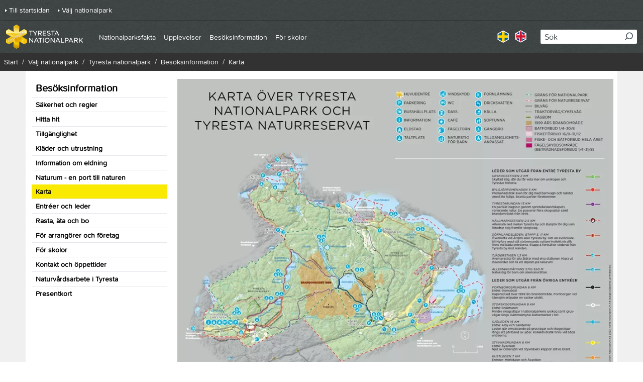

--- FILE ---
content_type: text/html; charset=utf-8
request_url: https://www.sverigesnationalparker.se/park/tyresta-nationalpark/besoksinformation/karta/
body_size: 42098
content:



<!DOCTYPE html>
<html lang="sv">
<head>

        <!-- Matomo Tag Manager -->
        <script>
            var _mtm = window._mtm = window._mtm || [];
            _mtm.push({'mtm.startTime': (new Date().getTime()), 'event': 'mtm.Start'});
            var d=document, g=d.createElement('script'), s=d.getElementsByTagName('script')[0];
            g.async=true; g.src='https://matomotracking.naturvardsverket.se/js/container_Gfss2WPO.js'; s.parentNode.insertBefore(g,s);
        </script>
        <!-- End Matomo Tag Manager -->

        <link rel="stylesheet" href="//www.sverigesnationalparker.se:443/Areas/SNP/Assets/static/css/vendors~main.24a2c34d.chunk.css" />
        <link rel="stylesheet" href="//www.sverigesnationalparker.se:443/Areas/SNP/Assets/static/css/main.e55ae663.css" />

    <title data-react-helmet="true">Karta</title><meta data-react-helmet="true" name="google-site-verification" content="8TLN02Ij-rIIu_9zUPoRSQxAnyMXukJpUWuVqQGvHo8"/><meta data-react-helmet="true" property="og:type" content="website"/><meta data-react-helmet="true" property="og:title" content="Karta"/><meta data-react-helmet="true" name="twitter:card" content="summary"/><meta data-react-helmet="true" http-equiv="X-UA-Compatible" content="IE=Edge"/><meta data-react-helmet="true" name="viewport" content="width=device-width, initial-scale=1"/>
    
<script id="CookieConsent" src="https://policy.app.cookieinformation.com/uc.js" data-culture="SV" type="text/javascript"></script>



    <script type="text/javascript">
        if (/MSIE \d|Trident.*rv:/.test(navigator.userAgent)) {
            document.write(
                '<script src="https://unpkg.com/core-js-bundle@3.4.5/minified.js"><\/script>'
            );
        }
    </script>
    <script type="text/javascript">
        window.rsConf = {
            general: {
                usePost: true,
            },
        };
    </script>

</head>
<body >


    

    <script>
        window.__model = {"content":{"text":{"modelType":"Html","hasContent":true,"fragments":[{"modelType":"RawFragment","raw":"<p>Kartan visar Tyresta nationalpark och naturreservat, vandringsleder och eldrastplatser.</p><ul>\n<li><a href=\"https://www.sverigesnationalparker.se/globalassets/tyresta/filer/tyresta-kartskylt-100-x-60-cm1.jpg\">Karta &ouml;ver Tyresta nationalpark och naturreservat (pdf)</a></li>\n</ul>"}]},"topImage":{"src":"/globalassets/tyresta/filer/karta-tyresta-a31.jpg","srcSet":"/globalassets/tyresta/filer/karta-tyresta-a31.jpg?format=webp&width=375&quality=80 375w, /globalassets/tyresta/filer/karta-tyresta-a31.jpg?format=webp&width=640&quality=80 640w, /globalassets/tyresta/filer/karta-tyresta-a31.jpg?format=webp&width=960&quality=80 960w","srcSetSizes":"(min-width: 980px) 944px, 100vw","link":null,"imageInfos":[],"modelType":"Image","title":null,"copyright":null,"photographer":"Foto: "},"menuImage":null,"parkName":"Tyresta nationalpark","preamble":"Tyresta nationalpark och Tyresta naturreservat utgör tillsammans närmare 5000 hektar.","heading":"Karta","id":"2549","url":"/park/tyresta-nationalpark/besoksinformation/karta/","isEditable":false,"modelType":"SNPArticlePage"},"modal":{"closeButtonText":null},"metadata":{"title":"Karta","keywords":null,"description":null,"canonicalUrl":"https://www.sverigesnationalparker.se/park/tyresta-nationalpark/besoksinformation/karta/","languages":[{"culture":"en","url":"/en/choose-park---list/tyresta-national-park/visitor-information/map-of-tyresta/"},{"culture":"sv","url":"/park/tyresta-nationalpark/besoksinformation/karta/"}],"googleSiteVerificationTag":"8TLN02Ij-rIIu_9zUPoRSQxAnyMXukJpUWuVqQGvHo8"},"tracer":{"serverUrl":null,"serviceName":null,"environment":null,"enabled":false,"logLevel":null,"traceId":null,"parentId":null,"sample":true},"react":{"siteBaseUrl":"www.sverigesnationalparker.se:443","clientOnly":false,"serverOnly":false,"containerId":"App","apiUrl":"/","apiEditUrl":"/api/content","renderingState":1},"navigation":{"items":[{"isNavigationRoot":true,"url":"/park/tyresta-nationalpark/","text":"Tyresta nationalpark","title":"Tyresta","isOpen":false,"isActive":false,"items":[]},{"url":"/park/tyresta-nationalpark/nationalparksfakta/","text":"Nationalparksfakta","title":"Om Tyresta nationalpark","isOpen":false,"isActive":false,"items":[{"url":"/park/tyresta-nationalpark/nationalparksfakta/djurliv/","text":"Djurliv","title":"Djurliv","isOpen":false,"isActive":false,"items":[]},{"url":"/park/tyresta-nationalpark/nationalparksfakta/vaxtliv/","text":"Växtliv","title":"Växtliv","isOpen":false,"isActive":false,"items":[]},{"url":"/park/tyresta-nationalpark/nationalparksfakta/geologi/","text":"Geologi","title":"Geologi","isOpen":false,"isActive":false,"items":[]},{"url":"/park/tyresta-nationalpark/nationalparksfakta/manniskan/","text":"Människan","title":"Människans spår","isOpen":false,"isActive":false,"items":[]},{"url":"/park/tyresta-nationalpark/nationalparksfakta/mangfald/","text":"Artrikedom","title":"Artrikedom","isOpen":false,"isActive":false,"items":[]},{"url":"/park/tyresta-nationalpark/nationalparksfakta/tyresta-naturreservat/","text":"Tyresta naturreservat","title":"Tyresta naturreservat","isOpen":false,"isActive":false,"items":[]},{"url":"/park/tyresta-nationalpark/nationalparksfakta/stiftelsen-tyrestaskogen/","text":"Stiftelsen Tyrestaskogen","title":"Stiftelsen Tyrestaskogen","isOpen":false,"isActive":false,"items":[]},{"url":"/park/tyresta-nationalpark/nationalparksfakta/lediga-tjanster/","text":"Lediga tjänster","title":"Lediga tjänster","isOpen":false,"isActive":false,"items":[]},{"url":"/park/tyresta-nationalpark/nationalparksfakta/oversikt/","text":"Översikt","title":"Översikt","isOpen":false,"isActive":false,"items":[]},{"url":"/park/tyresta-nationalpark/nationalparksfakta/pressmeddelanden/","text":"Pressmeddelanden","title":"Pressmeddelanden","isOpen":false,"isActive":false,"items":[]}]},{"url":"/park/tyresta-nationalpark/upplevelser/","text":"Upplevelser","title":"Upplevelser","isOpen":false,"isActive":false,"items":[{"url":"/park/tyresta-nationalpark/upplevelser/naturum-nationalparkernas-hus/","text":"Naturum Nationalparkernas hus","title":"Naturum Nationalparkernas Hus","isOpen":false,"isActive":false,"items":[]},{"url":"/park/tyresta-nationalpark/upplevelser/stilla-skogssjoar-i-skymningen/","text":"UPPLEV Stilla skogssjöar i skymningen","title":"UPPLEV Stilla skogssjöar i skymningen","isOpen":false,"isActive":false,"items":[]},{"url":"/park/tyresta-nationalpark/upplevelser/boka-en-guide/","text":"Boka en guide","title":"Boka en guide","isOpen":false,"isActive":false,"items":[]},{"url":"/park/tyresta-nationalpark/upplevelser/guidade-turer-for-skolor/","text":"Guidade turer för skolor","title":"Guidade turer för skolor","isOpen":false,"isActive":false,"items":[]},{"url":"/park/tyresta-nationalpark/upplevelser/tyresta-gard1/","text":"UPPLEV Tyresta gård och Lanthandeln","title":"UPPLEV Tyresta gård och Lanthandeln","isOpen":false,"isActive":false,"items":[]},{"url":"/park/tyresta-nationalpark/upplevelser/konferens-i-tyresta/","text":"Konferens i Tyresta","title":"Konferens i Tyresta","isOpen":false,"isActive":false,"items":[]},{"url":"/park/tyresta-nationalpark/upplevelser/tyresta-by-med-anor-fran-1700-talet/","text":"UPPLEV Tyresta by med anor från 1700-talet","title":"UPPLEV Tyresta by med anor från 1700-talet","isOpen":false,"isActive":false,"items":[]},{"url":"/park/tyresta-nationalpark/upplevelser/hitta-hemligt-ord-losenord-pa-barnens-tjaderstig/","text":"BARN: Hitta hemligt ord lösenord på barnens Tjäderstig","title":"BARN: Hitta hemligt lösenord på barnens Tjäderstig","isOpen":false,"isActive":false,"items":[]},{"url":"/park/tyresta-nationalpark/upplevelser/brandomradet/","text":"UPPLEV Trädskelett på brandområdet","title":"UPPLEV Trädskelett på brandområdet","isOpen":false,"isActive":false,"items":[]},{"url":"/park/tyresta-nationalpark/upplevelser/sova-i-skogen/","text":"UPPLEV: Övernattning i skogen","title":"UPPLEV: Övernattning i skogen","isOpen":false,"isActive":false,"items":[]}]},{"url":"/park/tyresta-nationalpark/besoksinformation/","text":"Besöksinformation","title":"Välkommen","isOpen":false,"isActive":false,"items":[{"url":"/park/tyresta-nationalpark/besoksinformation/sakerhet-och-regler/","text":"Säkerhet och regler","title":"Säkerhet och regler","isOpen":false,"isActive":false,"items":[]},{"url":"/park/tyresta-nationalpark/besoksinformation/hitta-hit/","text":"Hitta hit","title":"Hitta hit","isOpen":false,"isActive":false,"items":[]},{"url":"/park/tyresta-nationalpark/besoksinformation/tillganglighet/","text":"Tillgänglighet","title":"Tillgänglighet","isOpen":false,"isActive":false,"items":[]},{"url":"/park/tyresta-nationalpark/besoksinformation/klader-och-utrustning/","text":"Kläder och utrustning","title":"Kläder och utrustning","isOpen":false,"isActive":false,"items":[]},{"url":"/park/tyresta-nationalpark/besoksinformation/brandriskinformation/","text":"Information om eldning","title":"Information om eldning","isOpen":false,"isActive":false,"items":[]},{"url":"/park/tyresta-nationalpark/besoksinformation/naturum/","text":"Naturum","title":"Naturum - en port till naturen","isOpen":false,"isActive":false,"items":[]},{"url":"/park/tyresta-nationalpark/besoksinformation/karta/","text":"Karta","title":"Karta","isOpen":false,"isActive":true,"items":[]},{"url":"/park/tyresta-nationalpark/besoksinformation/entreer-och-leder/","text":"Entréer och leder","title":"Entréer och leder","isOpen":false,"isActive":false,"items":[]},{"url":"/park/tyresta-nationalpark/besoksinformation/rasta-ata-och-bo1/","text":"Rasta, äta och bo","title":"Rasta, äta och bo","isOpen":false,"isActive":false,"items":[]},{"url":"/park/tyresta-nationalpark/besoksinformation/for-foretag-och-arrangorer/","text":"För företag och arrangörer","title":"För arrangörer och företag","isOpen":false,"isActive":false,"items":[]},{"url":"/park/tyresta-nationalpark/besoksinformation/for-skolor/","text":"För skolor","title":"För skolor","isOpen":false,"isActive":false,"items":[]},{"url":"/park/tyresta-nationalpark/besoksinformation/kontakt/","text":"Kontakt och öppettider","title":"Kontakt och öppettider","isOpen":false,"isActive":false,"items":[]},{"url":"/park/tyresta-nationalpark/besoksinformation/naturvard-tyresta-naturreservat/","text":"Naturvård i  Tyresta","title":"Naturvårdsarbete i Tyresta","isOpen":false,"isActive":false,"items":[]},{"url":"/park/tyresta-nationalpark/besoksinformation/presentkort/","text":"Presentkort","title":"Presentkort","isOpen":false,"isActive":false,"items":[]}]},{"url":"/park/tyresta-nationalpark/besoksinformation/for-skolor/","text":"För skolor","title":"För skolor","isOpen":false,"isActive":false,"items":[]}],"accessibilityDescription":null,"openNavigationPaneLabel":null,"closeNavigationPaneLabel":null,"openNavigationItemLabel":null,"closeNavigationItemLabel":null,"navigationButtonLabel":"Meny"},"search":{"language":"sv","searchPageUrl":"/Sokresultat/","apiUrl":"/api/snp/search","numberOfHitsPerPage":10,"placeholderText":"Sök","searchLabel":"Sök","performSearchText":"Sök","showMoreResultsText":"Visa fler","autocompleteApiUrl":"/api/snp/search/autocomplete","queryName":"query"},"breadcrumbs":{"label":null,"breadcrumbs":[{"url":"/","text":"Start","isActive":false},{"url":"/park/","text":"Välj nationalpark","isActive":false},{"url":"/park/tyresta-nationalpark/","text":"Tyresta nationalpark","isActive":false},{"url":"/park/tyresta-nationalpark/besoksinformation/","text":"Besöksinformation","isActive":false},{"url":"/park/tyresta-nationalpark/besoksinformation/karta/","text":"Karta","isActive":true}]},"topLinks":{"topLinks":[{"href":"/","text":"Till startsidan","title":"Till startsidan"},{"href":"/park/","text":"Välj nationalpark","title":"Välj nationalpark"}]},"home":{"url":"/park/tyresta-nationalpark/","alt":"Tyresta nationalpark","logo":"/globalassets/tyresta/loggor/tyresta-logga-meny.png"},"readSpeaker":{"text":"Lyssna","url":"https://app-eu.readspeaker.com/cgi-bin/rsent?customerid=9307&lang=sv_se&voice=Maja&url=https://www.sverigesnationalparker.se/park/tyresta-nationalpark/besoksinformation/karta/&readclass=rssnp-readarea"},"share":{"heading":"Dela med dina vänner","text":"Dela den här sidan med dina vänner på Facebook, X (tidigare Twitter) och via mail.","url":"https://www.sverigesnationalparker.se/park/tyresta-nationalpark/besoksinformation/karta/","shares":[{"name":"Facebook","text":"Facebook","type":"facebook"},{"name":"Twitter","text":"Twitter","type":"twitter"},{"subject":null,"body":null,"name":"E-post","text":"E-post","type":"mail"}]},"skipToMain":{"text":"Till sidans innehåll"},"skipToTop":{"text":"Till toppen"},"responsible":{"url":null,"name":"Förvaltas av","logo":{"src":"/globalassets/tyresta/loggor/stiftelsen-tyrestaskogen-liten.jpg","srcSet":"/globalassets/tyresta/loggor/stiftelsen-tyrestaskogen-liten.jpg?format=webp&width=200&quality=80 200w","srcSetSizes":"100vw","alt":"Logotyp för Stiftelsen Tyrestaskogen.","link":null,"imageInfos":[],"modelType":"Image","title":null,"copyright":"Stiftelsen Tyrestaskogen","photographer":"Foto: Stiftelsen Tyrestaskogen"}},"webAnalytics":{"matomoUrl":"matomotracking.naturvardsverket.se","matomoIdSite":"Gfss2WPO","googleTrackingId":null},"footerLinks":{"footerLinks":[{"url":"/park/tyresta-nationalpark/besoksinformation/kontakt/","text":"Kontakt och öppettider","title":"Kontakt och öppettider"},{"url":"/om-webbplatsen/kontakt/","text":"Kontakt","title":"Kontakt"},{"url":"/cookies-and-privacy/","text":"Cookies och sekretess","title":"Cookies och sekretess"},{"url":"/om-webbplatsen/","text":"Om webbplatsen","title":"Om webbplatsen"},{"url":"/tillganglighet/","text":"Tillgänglighet","title":"Tillgänglighet"}]},"manifest":{"entrypoints":["Areas/SNP/Assets/static/css/vendors~main.24a2c34d.chunk.css","Areas/SNP/Assets/static/js/vendors~main.f24a07df.chunk.js","Areas/SNP/Assets/static/css/main.e55ae663.css","Areas/SNP/Assets/client/client-main.70a99562.js"],"clientCss":"","favIcon":""},"languageSelector":{"currentCulture":"sv","languages":[{"culture":"sv","url":"/park/tyresta-nationalpark/besoksinformation/karta/","text":"Svenska"},{"culture":"en","url":"/en/choose-park---list/tyresta-national-park/visitor-information/map-of-tyresta/","text":"Engelska"}]},"menu":{"items":[{"url":"/park/tyresta-nationalpark/besoksinformation/","text":"Besöksinformation","selected":false},{"url":"/park/tyresta-nationalpark/besoksinformation/sakerhet-och-regler/","text":"Säkerhet och regler","selected":false},{"url":"/park/tyresta-nationalpark/besoksinformation/hitta-hit/","text":"Hitta hit","selected":false},{"url":"/park/tyresta-nationalpark/besoksinformation/tillganglighet/","text":"Tillgänglighet","selected":false},{"url":"/park/tyresta-nationalpark/besoksinformation/klader-och-utrustning/","text":"Kläder och utrustning","selected":false},{"url":"/park/tyresta-nationalpark/besoksinformation/brandriskinformation/","text":"Information om eldning","selected":false},{"url":"/park/tyresta-nationalpark/besoksinformation/naturum/","text":"Naturum - en port till naturen","selected":false},{"url":"/park/tyresta-nationalpark/besoksinformation/karta/","text":"Karta","selected":true},{"url":"/park/tyresta-nationalpark/besoksinformation/entreer-och-leder/","text":"Entréer och leder","selected":false},{"url":"/park/tyresta-nationalpark/besoksinformation/rasta-ata-och-bo1/","text":"Rasta, äta och bo","selected":false},{"url":"/park/tyresta-nationalpark/besoksinformation/for-foretag-och-arrangorer/","text":"För arrangörer och företag","selected":false},{"url":"/park/tyresta-nationalpark/besoksinformation/for-skolor/","text":"För skolor","selected":false},{"url":"/park/tyresta-nationalpark/besoksinformation/kontakt/","text":"Kontakt och öppettider","selected":false},{"url":"/park/tyresta-nationalpark/besoksinformation/naturvard-tyresta-naturreservat/","text":"Naturvårdsarbete i Tyresta","selected":false},{"url":"/park/tyresta-nationalpark/besoksinformation/presentkort/","text":"Presentkort","selected":false}]},"html":{"attributes":"lang=\"sv\"","head":{"raw":"<title data-react-helmet=\"true\">Karta</title><meta data-react-helmet=\"true\" name=\"google-site-verification\" content=\"8TLN02Ij-rIIu_9zUPoRSQxAnyMXukJpUWuVqQGvHo8\"/><meta data-react-helmet=\"true\" property=\"og:type\" content=\"website\"/><meta data-react-helmet=\"true\" property=\"og:title\" content=\"Karta\"/><meta data-react-helmet=\"true\" name=\"twitter:card\" content=\"summary\"/><meta data-react-helmet=\"true\" http-equiv=\"X-UA-Compatible\" content=\"IE=Edge\"/><meta data-react-helmet=\"true\" name=\"viewport\" content=\"width=device-width, initial-scale=1\"/>","attributes":""},"body":{"raw":"","attributes":""},"logs":["loading helmet","loading server styles"]}}
    </script>

    

<div id="App"><div tabindex="-1" style="outline:none"><header class="bg-dim-grey"><div class="pl-3 pr-6 border-t border-black-25"><div class="flex items-center justify-between md:max-w-header md:mx-auto"><button type="button" aria-expanded="false"><svg width="24" height="24" viewBox="0 0 24 24" fill="none" stroke="currentColor" stroke-width="2" stroke-linecap="round" stroke-linejoin="round" class="text-white inline-block align-middle transition-all duration-300 transform fill-current w-6 h-6 rotate-0" aria-hidden="true"><line x1="3" y1="12" x2="21" y2="12"></line><line x1="3" y1="6" x2="21" y2="6"></line><line x1="3" y1="18" x2="21" y2="18"></line></svg><span class="ml-2 text-white font-bold">Meny</span></button><a class="my-2 mr-8" href="/park/tyresta-nationalpark/"><img class="h-10 lg:h-12" src="/globalassets/tyresta/loggor/tyresta-logga-meny.png" alt="Tyresta nationalpark"/></a><button type="button" aria-expanded="false"><svg width="20px" height="21px" viewBox="0 0 20 21" class="text-white inline-block align-middle transition-all duration-300 transform fill-current w-6 h-6 rotate-90" aria-hidden="true"><g stroke="none" stroke-width="1" fill="currentColor" fill-rule="evenodd"><g transform="translate(-1253.000000, -38.000000)" fill="currentColor" fill-rule="nonzero"><g><g><g transform="translate(1253.000000, 38.000000)"><path d="M9,18 C4.03714286,18 0,13.9628571 0,9 C0,4.03714286 4.03714286,0 9,0 C13.9628571,0 18,4.03714286 18,9 C18,13.9628571 13.9628571,18 9,18 Z M9,2.18181818 C5.24045455,2.18181818 2.18181818,5.24045455 2.18181818,9 C2.18181818,12.7595455 5.24045455,15.8181818 9,15.8181818 C12.7595455,15.8181818 15.8181818,12.7595455 15.8181818,9 C15.8181818,5.24045455 12.7595455,2.18181818 9,2.18181818 Z"></path><path d="M19.5365983,19.2594726 L14.3612518,14 C13.8978438,14.5816775 13.5964546,14.7907716 13,15.2426987 L18.1257045,20.598435 C18.3455696,20.812853 19.1034792,21.2999167 19.7422499,20.7403862 C20.205504,20.3345992 19.9875164,19.6939694 19.5365983,19.2594726 Z"></path></g></g></g></g></g></svg><span class="ml-2 text-white font-bold">Sök</span></button></div></div><div class="border-t-2 border-gray-600" hidden="" aria-hidden="true"><div class="md:max-w-header md:mx-auto bg-grey-darker"><ul class="px-6 py-2.5 text-sm text-white"><li class="h-10 flex items-center"><a class="arrow-link hover:text-yellow mr-4" href="/">Till startsidan</a></li><li class="h-10 flex items-center border-t border-black-25"><a class="arrow-link hover:text-yellow mr-4" href="/park/">Välj nationalpark</a></li></ul></div><div class="px-6 py-2.5"><nav><div tabindex="-1"><ul class="text-sm lg:text-base text-white"><li><div class="flex items-center justify-between h-8 pr-2" style="padding-left:0"><a href="/park/tyresta-nationalpark/" class="hover:text-yellow mr-4 ">Tyresta nationalpark</a></div></li><li><div class="flex items-center justify-between h-8 pr-2 border-t border-black-25" style="padding-left:0"><a href="/park/tyresta-nationalpark/nationalparksfakta/" class="hover:text-yellow mr-4 ">Nationalparksfakta</a><button><label class="sr-only">null Nationalparksfakta</label><svg width="6px" height="10px" viewBox="0 0 6 10" class="inline-block align-middle transition-all duration-300 transform fill-current w-4 h-4 -rotate-90"><g stroke="none" stroke-width="1" fill="none" fill-rule="evenodd"><g transform="translate(-21.000000, -15.000000)" fill="currentColor"><g><g transform="translate(16.000000, 0.000000)"><g transform="translate(0.000000, 12.000000)"><path d="M10.4714045,4.47140451 C10.7317541,4.21105498 10.7317541,3.78894499 10.4714045,3.52859546 C10.211055,3.26824593 9.78894501,3.26824593 9.52859549,3.52859546 L5.52859547,7.52859548 C5.26824594,7.78894501 5.26824594,8.21105499 5.52859547,8.47140452 L9.52859549,12.4714045 C9.78894501,12.7317541 10.211055,12.7317541 10.4714045,12.4714045 C10.7317541,12.211055 10.7317541,11.788945 10.4714045,11.5285955 L6.94280904,8 L10.4714045,4.47140451 Z"></path></g></g></g></g></g></svg></button></div></li><li><div class="flex items-center justify-between h-8 pr-2 border-t border-black-25" style="padding-left:0"><a href="/park/tyresta-nationalpark/upplevelser/" class="hover:text-yellow mr-4 ">Upplevelser</a><button><label class="sr-only">null Upplevelser</label><svg width="6px" height="10px" viewBox="0 0 6 10" class="inline-block align-middle transition-all duration-300 transform fill-current w-4 h-4 -rotate-90"><g stroke="none" stroke-width="1" fill="none" fill-rule="evenodd"><g transform="translate(-21.000000, -15.000000)" fill="currentColor"><g><g transform="translate(16.000000, 0.000000)"><g transform="translate(0.000000, 12.000000)"><path d="M10.4714045,4.47140451 C10.7317541,4.21105498 10.7317541,3.78894499 10.4714045,3.52859546 C10.211055,3.26824593 9.78894501,3.26824593 9.52859549,3.52859546 L5.52859547,7.52859548 C5.26824594,7.78894501 5.26824594,8.21105499 5.52859547,8.47140452 L9.52859549,12.4714045 C9.78894501,12.7317541 10.211055,12.7317541 10.4714045,12.4714045 C10.7317541,12.211055 10.7317541,11.788945 10.4714045,11.5285955 L6.94280904,8 L10.4714045,4.47140451 Z"></path></g></g></g></g></g></svg></button></div></li><li><div class="flex items-center justify-between h-8 pr-2 border-t border-black-25" style="padding-left:0"><a href="/park/tyresta-nationalpark/besoksinformation/" class="hover:text-yellow mr-4 ">Besöksinformation</a><button><label class="sr-only">null Besöksinformation</label><svg width="6px" height="10px" viewBox="0 0 6 10" class="inline-block align-middle transition-all duration-300 transform fill-current w-4 h-4 -rotate-90"><g stroke="none" stroke-width="1" fill="none" fill-rule="evenodd"><g transform="translate(-21.000000, -15.000000)" fill="currentColor"><g><g transform="translate(16.000000, 0.000000)"><g transform="translate(0.000000, 12.000000)"><path d="M10.4714045,4.47140451 C10.7317541,4.21105498 10.7317541,3.78894499 10.4714045,3.52859546 C10.211055,3.26824593 9.78894501,3.26824593 9.52859549,3.52859546 L5.52859547,7.52859548 C5.26824594,7.78894501 5.26824594,8.21105499 5.52859547,8.47140452 L9.52859549,12.4714045 C9.78894501,12.7317541 10.211055,12.7317541 10.4714045,12.4714045 C10.7317541,12.211055 10.7317541,11.788945 10.4714045,11.5285955 L6.94280904,8 L10.4714045,4.47140451 Z"></path></g></g></g></g></g></svg></button></div></li><li><div class="flex items-center justify-between h-8 pr-2 border-t border-black-25" style="padding-left:0"><a href="/park/tyresta-nationalpark/besoksinformation/for-skolor/" class="hover:text-yellow mr-4 ">För skolor</a></div></li></ul></div></nav></div><div class="px-6 py-2.5"><ul class="pt-6 flex list-none border-t border-black-25"><li class="mr-3"><a href="/park/tyresta-nationalpark/besoksinformation/karta/"><img src="/assets/images/flags/lang-se-active.png" alt="" aria-hidden="true"/><span class="sr-only">Svenska</span></a></li><li class="mr-3"><a href="/en/choose-park---list/tyresta-national-park/visitor-information/map-of-tyresta/"><img src="/assets/images/flags/lang-uk-active.png" alt="" aria-hidden="true"/><span class="sr-only">Engelska</span></a></li></ul></div></div><div class="bg-dim-grey border-t-2 border-gray-600 py-3 px-2.5" hidden="" aria-hidden="true"><div class="relative" role="combobox" aria-expanded="false" aria-haspopup="listbox" aria-labelledby="downshift-19-label"><label class="sr-only" id="downshift-19-label">Sök</label><form method="post" action="POST" encType="application/x-www-form-urlencoded" novalidate=""><div class="relative w-full"><label class="sr-only">Sök</label><input type="text" name="query" autoComplete="off" placeholder="Sök" class="pl-2 py-0.5 pr-8 rounded-sm text-base w-full placeholder-primary" aria-autocomplete="list" aria-labelledby="downshift-19-label" value=""/><button type="submit" class="search-icon"><span class="sr-only">Sök</span><svg width="20px" height="21px" viewBox="0 0 20 21" class="text-gray-600 inline-block align-middle transition-all duration-300 transform fill-current w-4 h-4 rotate-90" aria-hidden="true"><g stroke="none" stroke-width="1" fill="currentColor" fill-rule="evenodd"><g transform="translate(-1253.000000, -38.000000)" fill="currentColor" fill-rule="nonzero"><g><g><g transform="translate(1253.000000, 38.000000)"><path d="M9,18 C4.03714286,18 0,13.9628571 0,9 C0,4.03714286 4.03714286,0 9,0 C13.9628571,0 18,4.03714286 18,9 C18,13.9628571 13.9628571,18 9,18 Z M9,2.18181818 C5.24045455,2.18181818 2.18181818,5.24045455 2.18181818,9 C2.18181818,12.7595455 5.24045455,15.8181818 9,15.8181818 C12.7595455,15.8181818 15.8181818,12.7595455 15.8181818,9 C15.8181818,5.24045455 12.7595455,2.18181818 9,2.18181818 Z"></path><path d="M19.5365983,19.2594726 L14.3612518,14 C13.8978438,14.5816775 13.5964546,14.7907716 13,15.2426987 L18.1257045,20.598435 C18.3455696,20.812853 19.1034792,21.2999167 19.7422499,20.7403862 C20.205504,20.3345992 19.9875164,19.6939694 19.5365983,19.2594726 Z"></path></g></g></g></g></g></svg></button></div></form></div></div></header><main id="main-content"><div class="w-full flex justify-center bg-grey-lighter"><div class="mx-auto max-w-site"><div class="flex flex-wrap md:justify-between lg:justify-start bg-grey-lighter xl:max-w-screen-xl justify-center "><div class="hidden md:block bg-white py-4 px-3 w-3/12"><nav class="flex flex-col"><ul><li><a class="block px-2 py-1 hover:bg-grey-lighter" href="/park/tyresta-nationalpark/besoksinformation/"><span class="w-full h-full"><p class="font-bold text-xl">Besöksinformation</p></span></a></li><li><a class="block px-2 py-1 hover:bg-grey-lighter border-t" href="/park/tyresta-nationalpark/besoksinformation/sakerhet-och-regler/"><span class="w-full h-full"><p class="text-sm font-bold">Säkerhet och regler</p></span></a></li><li><a class="block px-2 py-1 hover:bg-grey-lighter border-t" href="/park/tyresta-nationalpark/besoksinformation/hitta-hit/"><span class="w-full h-full"><p class="text-sm font-bold">Hitta hit</p></span></a></li><li><a class="block px-2 py-1 hover:bg-grey-lighter border-t" href="/park/tyresta-nationalpark/besoksinformation/tillganglighet/"><span class="w-full h-full"><p class="text-sm font-bold">Tillgänglighet</p></span></a></li><li><a class="block px-2 py-1 hover:bg-grey-lighter border-t" href="/park/tyresta-nationalpark/besoksinformation/klader-och-utrustning/"><span class="w-full h-full"><p class="text-sm font-bold">Kläder och utrustning</p></span></a></li><li><a class="block px-2 py-1 hover:bg-grey-lighter border-t" href="/park/tyresta-nationalpark/besoksinformation/brandriskinformation/"><span class="w-full h-full"><p class="text-sm font-bold">Information om eldning</p></span></a></li><li><a class="block px-2 py-1 hover:bg-grey-lighter border-t" href="/park/tyresta-nationalpark/besoksinformation/naturum/"><span class="w-full h-full"><p class="text-sm font-bold">Naturum - en port till naturen</p></span></a></li><li><p class="block px-2 py-1 hover:bg-grey-lighter bg-yellow w-full h-full text-sm font-bold">Karta</p></li><li><a class="block px-2 py-1 hover:bg-grey-lighter border-t" href="/park/tyresta-nationalpark/besoksinformation/entreer-och-leder/"><span class="w-full h-full"><p class="text-sm font-bold">Entréer och leder</p></span></a></li><li><a class="block px-2 py-1 hover:bg-grey-lighter border-t" href="/park/tyresta-nationalpark/besoksinformation/rasta-ata-och-bo1/"><span class="w-full h-full"><p class="text-sm font-bold">Rasta, äta och bo</p></span></a></li><li><a class="block px-2 py-1 hover:bg-grey-lighter border-t" href="/park/tyresta-nationalpark/besoksinformation/for-foretag-och-arrangorer/"><span class="w-full h-full"><p class="text-sm font-bold">För arrangörer och företag</p></span></a></li><li><a class="block px-2 py-1 hover:bg-grey-lighter border-t" href="/park/tyresta-nationalpark/besoksinformation/for-skolor/"><span class="w-full h-full"><p class="text-sm font-bold">För skolor</p></span></a></li><li><a class="block px-2 py-1 hover:bg-grey-lighter border-t" href="/park/tyresta-nationalpark/besoksinformation/kontakt/"><span class="w-full h-full"><p class="text-sm font-bold">Kontakt och öppettider</p></span></a></li><li><a class="block px-2 py-1 hover:bg-grey-lighter border-t" href="/park/tyresta-nationalpark/besoksinformation/naturvard-tyresta-naturreservat/"><span class="w-full h-full"><p class="text-sm font-bold">Naturvårdsarbete i Tyresta</p></span></a></li><li><a class="block px-2 py-1 hover:bg-grey-lighter border-t" href="/park/tyresta-nationalpark/besoksinformation/presentkort/"><span class="w-full h-full"><p class="text-sm font-bold">Presentkort</p></span></a></li></ul></nav></div><div class="ml-0 bg-white px-0 md:px-2 py-4 breaking-words md:break-normal w-full md:w-9/12"><div class="mb-2 relative"><div id="image-container" class="relative"><img loading="eager" decoding="auto" src="/globalassets/tyresta/filer/karta-tyresta-a31.jpg" srcSet="/globalassets/tyresta/filer/karta-tyresta-a31.jpg?format=webp&amp;width=375&amp;quality=80 375w, /globalassets/tyresta/filer/karta-tyresta-a31.jpg?format=webp&amp;width=640&amp;quality=80 640w, /globalassets/tyresta/filer/karta-tyresta-a31.jpg?format=webp&amp;width=960&amp;quality=80 960w" sizes="(min-width: 980px) 944px, 100vw" alt="" imageInfos="" modelType="Image" class="block w-full"/><span class="photographer">Foto: </span></div></div><div class=""><div class="flex flex-wrap md:justify-between lg:justify-start p-4 md:p-0 flex-col md:flex-row rssnp-readarea"><div class="w-full md:w-8/12"><div id="rs_button_container" class="flex md:hidden flex justify-end"><button id="readspeaker_button1" class="rs_skip rsbtn rs_preserve flex"><a rel="nofollow" class="rsbtn_play group rs_hidden" accessKey="L" title="Lyssna på innehållet på den här sidan." href="https://app-eu.readspeaker.com/cgi-bin/rsent?customerid=9307&amp;lang=sv_se&amp;voice=Maja&amp;url=https://www.sverigesnationalparker.se/park/tyresta-nationalpark/besoksinformation/karta/&amp;readclass=rssnp-readarea"><div class="flex justify-around"><span class="rsbtn_left rsimg rspart"><span class="rsbtn_text flex place-items-center"><svg height="24" viewBox="0 0 24 24" width="24" class="block group-hover:hidden inline-block align-middle transition-all duration-300 transform fill-current w-6 h-6 rotate-0"><path d="m11.0815592.92345407v15.69888643c0 .250105-.0913846.4665417-.2741528.64931-.1827683.1827682-.3992048.2741528-.6493098.2741528-.25010504 0-.46654167-.0913846-.64930993-.2741528l-4.80489716-4.8048972h-3.78042681c-.25010499 0-.46654161-.0913846-.64930987-.2741528-.18276827-.1827683-.27415283-.399205-.27415283-.6493099v-5.54077791c0-.25010498.09138456-.46654161.27415283-.64930987.18276826-.18276827.39920488-.27415283.64930987-.27415283h3.78042681l4.80489716-4.80489717c.18276826-.18276826.39920489-.27415282.64930993-.27415282.250105 0 .4665415.09138456.6493098.27415282.1827682.18276826.2741528.39920489.2741528.64930988zm4.9203313 5.80050253c.4136349.63488083.6204518 1.31786077.6204518 2.0489321 0 .73107389-.2044122 1.411644-.6132377 2.0417181-.4088254.6300714-.949916 1.0797783-1.6232747 1.3491218-.0961939.048097-.2164365.0721455-.3607279.0721455-.250105 0-.4665416-.0889799-.6493099-.2669387-.1827683-.1779589-.2741528-.396801-.2741528-.6565248 0-.2020075.0577164-.3727515.1731495-.5122335.1154332-.1394819.2549143-.2597246.4184441-.360728.1635299-.1010033.3270597-.2116271.4905895-.3318698.1635298-.12024269.3030109-.29339221.4184442-.51944846.1154332-.22605625.1731495-.49780443.1731495-.81524524 0-.31743998-.0577165-.58918897-.1731495-.81524525-.1154333-.22605627-.2549144-.39920574-.4184442-.5194484s-.3270596-.23086568-.4905895-.3318699c-.1635298-.10100335-.3030109-.22124601-.4184441-.36072799-.1154333-.13948197-.1731495-.31022588-.1731495-.51223346 0-.25972377.0913845-.47856595.2741528-.65652482.1827683-.17795886.3992049-.26693873.6493099-.26693873.1442914 0 .264534.02404853.3607279.07214559.6733613.25972379 1.2120455.70702695 1.6160606 1.34190776z" transform="translate(0 3)"></path></svg><svg height="24" viewBox="0 0 24 24" width="24" class="hidden group-hover:block inline-block align-middle transition-all duration-300 transform fill-current w-6 h-6 rotate-0"><path d="m11.0815592 2.40966319v15.69888651c0 .2501049-.0913846.4665416-.2741528.6493099-.1827683.1827682-.3992048.2741528-.6493098.2741528-.25010504 0-.46654167-.0913846-.64930993-.2741528l-4.80489716-4.8048972h-3.78042681c-.25010499 0-.46654161-.0913846-.64930987-.2741528-.18276827-.1827683-.27415283-.399205-.27415283-.6493099v-5.54077789c0-.25010498.09138456-.4665416.27415283-.64930987.18276826-.18276827.39920488-.27415283.64930987-.27415283h3.78042681l4.80489716-4.80489717c.18276826-.18276826.39920489-.27415282.64930993-.27415282.250105 0 .4665415.09138456.6493098.27415282.1827682.18276827.2741528.39920489.2741528.64930988zm4.9203313 5.80050253c.4136349.63488083.6204518 1.31786077.6204518 2.04893208 0 .7310739-.2044122 1.4116441-.6132377 2.0417181-.4088254.6300714-.949916 1.0797783-1.6232747 1.3491218-.0961939.048097-.2164365.0721455-.3607279.0721455-.250105 0-.4665416-.0889798-.6493099-.2669386-.1827683-.177959-.2741528-.3968011-.2741528-.6565249 0-.2020075.0577164-.3727514.1731495-.5122334.1154332-.139482.2549143-.2597247.4184441-.3607281.1635299-.1010032.3270597-.2116271.4905895-.3318698s.3030109-.2933922.4184442-.5194484c.1154332-.2260563.1731495-.4978045.1731495-.8152453 0-.31743995-.0577165-.58918895-.1731495-.81524523-.1154333-.22605627-.2549144-.39920574-.4184442-.5194484s-.3270596-.23086568-.4905895-.33186989c-.1635298-.10100336-.3030109-.22124602-.4184441-.360728-.1154333-.13948197-.1731495-.31022588-.1731495-.51223346 0-.25972377.0913845-.47856595.2741528-.65652482.1827683-.17795886.3992049-.26693873.6493099-.26693873.1442914 0 .264534.02404853.3607279.07214559.6733613.25972379 1.2120455.70702695 1.6160606 1.34190776zm3.0878306-2.02007571c.8176492 1.2409018 1.2264737 2.59723775 1.2264737 4.06900779 0 1.4717701-.4088245 2.8305107-1.2264737 4.0762219-.817649 1.2457113-1.8998321 2.1523428-3.2465492 2.7198861-.1250521.048097-.2452948.0721455-.3607281.0721455-.2597237 0-.4809706-.0913846-.6637389-.2741528-.1827682-.1827683-.2741528-.3992048-.2741528-.6493099 0-.3751571.1875785-.6589295.5627356-.8513174.5386868-.2789631.9042268-.4905895 1.0966112-.6348808.7118364-.5194485 1.2673536-1.1711656 1.6665593-1.9551489.3992049-.7839833.5988077-1.6184653.5988077-2.5034545 0-.88498928-.1996028-1.71947125-.5988077-2.50345456-.3992048-.78398331-.9547255-1.4356996-1.6665593-1.95514887-.1923878-.14429137-.5579253-.35591773-1.0966112-.63488082-.3751571-.19238791-.5627356-.47616039-.5627356-.85131744 0-.25010498.0913846-.46654161.2741528-.64930987.1827683-.18276826.3992049-.27415283.6493099-.27415283.125052 0 .250105.02404854.3751571.07214561 1.3467171.56754496 2.4289002 1.47657946 3.2465492 2.72710007zm3.0878307-2.02007573c1.2216642 1.84692884 1.8325006 3.87662335 1.8325006 6.08908352 0 2.2124688-.6108338 4.2445681-1.8325006 6.0962977-1.2216642 1.8517382-2.8473436 3.2152882-4.877038 4.0906501-.1250521.048097-.2501051.0721456-.3751571.0721456-.250105 0-.4665416-.0913846-.6493099-.2741528-.1827683-.1827683-.2741528-.399205-.2741528-.64931 0-.3462989.1875785-.6300714.5627356-.8513173.0673361-.0384777.1755541-.0889799.3246549-.1515055.1491008-.0625263.2573191-.1130277.3246549-.1515055.4424929-.2404853.8368893-.48578 1.1831891-.735885 1.1831891-.8753705 2.1066535-1.9671724 2.7703932-3.2754058.6637372-1.308242.9956054-2.6982436.9956054-4.1700137 0-1.47177008-.3318682-2.8617718-.9956054-4.17001377-.6637372-1.30824199-1.5872041-2.4000439-2.7703932-3.27540573-.3462989-.25010498-.7406953-.49539971-1.1831891-.73588504-.0673361-.03847766-.1755541-.08897986-.3246549-.15150546-.1491008-.0625262-.2573191-.11302771-.3246549-.15150546-.3751571-.22124689-.5627356-.50501937-.5627356-.85131744 0-.25010499.0913845-.46654161.2741528-.64930987.1827683-.18276827.3992049-.27415283.6493099-.27415283.125052 0 .250105.02404853.3751571.0721456 2.0296944.87537045 3.6553738 2.24132519 4.877038 4.0978642z" transform="translate(0 2)"></path></svg><span>Lyssna</span></span></span><button title="Meny" class="rsbtn_tooltoggle rs_hidden"><span class="rsicn rsicn-arrow-down" aria-hidden="true"></span></button></div></a></button></div><h1 class="font-alt text-h1hero font-bold my-5 breaking-words md:break-normal">Karta</h1><div class="mb-5"><p class="leading-normal text-sm font-benton font-bold">Tyresta nationalpark och Tyresta naturreservat utgör tillsammans närmare 5000 hektar.</p></div><div class="imagealign"><div class="flow-root"><div><div class="richtext preamble-text-width"><div class="richtextcontent mt-3 font-benton pb-3 px-6 lg:px-0"><p>Kartan visar Tyresta nationalpark och naturreservat, vandringsleder och eldrastplatser.</p><ul>
<li><a href="https://www.sverigesnationalparker.se/globalassets/tyresta/filer/tyresta-kartskylt-100-x-60-cm1.jpg">Karta &ouml;ver Tyresta nationalpark och naturreservat (pdf)</a></li>
</ul></div><div class="clear-both"></div></div></div></div></div></div><div class="md:pl-2 w-full md:w-4/12"></div></div></div></div></div></div></div><div class="px-6 md:px-0 py-6 bg-white border-t border-grey-e1 "><div class="text-center max-w-2xl mx-auto"><h2 class="font-alt font-bold text-h2 mb-3 text-h3 leading-7 mb-3 font-bold">Dela med dina vänner</h2><p class="font-alt font-medium text-preamble mb-3 mb-1 leading-5">Dela den här sidan med dina vänner på Facebook, X (tidigare Twitter) och via mail.</p><ul class="share-list flex flex-wrap justify-center"><li class="m-1 md:mx-2 md:my-0"><a target="_blank" rel="noopener noreferrer" href="https://www.facebook.com/sharer/sharer.php?u=https://www.sverigesnationalparker.se/park/tyresta-nationalpark/besoksinformation/karta/" title="Facebook" class="share-facebook-link inline-flex items-center justify-center"><img alt="Facebook" aria-hidden="true" src="/assets/images/share-facebook.png"/></a></li><li class="m-1 md:mx-2 md:my-0"><a target="_blank" rel="noopener noreferrer" href="https://twitter.com/home?status=https://www.sverigesnationalparker.se/park/tyresta-nationalpark/besoksinformation/karta/" title="Twitter" class="share-twitter-link inline-flex items-center justify-center"><img alt="Twitter" aria-hidden="true" src="/assets/images/share-twitter-white.png"/></a></li><li class="m-1 md:mx-2 md:my-0"><a target="_blank" rel="noopener noreferrer" href="mailto:?subject=null&amp;body=https://www.sverigesnationalparker.se/park/tyresta-nationalpark/besoksinformation/karta/" title="E-post" class="share-mail-link inline-flex items-center justify-center bg-grey-light"><img alt="E-post" aria-hidden="true" class="bg-grey-light p-3" src="/assets/images/share-email.png"/></a></li></ul></div></div></main><div class="fixed z-40 bottom-5 right-0 block
            opacity-0 invisible
            opacity-effect
        " style="transform:translateY(0px);transition:0.3s ease-in"><button type="button" class="cursor-pointer absolute right-4 bottom-0 whitespace-nowrap py-4 px-8 text-sm inline-block outline-none rounded font-alt font-bold bg-grey-dark text-white hover:bg-yellow-lighter hover:text-black border-2 border-grey-dark focus:outline-solid-orange h-14 px-6">Till toppen</button></div><footer class="bg-dim-grey flex flex-row flex-wrap justify-between p-5 gap-4"><ul class="text-white text-sm"><li><a class="arrow-link block my-1 sm:hover:underline font-medium" href="/park/tyresta-nationalpark/besoksinformation/kontakt/">Kontakt och öppettider</a></li><li><a class="arrow-link block my-1 sm:hover:underline font-medium" href="/om-webbplatsen/kontakt/">Kontakt</a></li><li><a class="arrow-link block my-1 sm:hover:underline font-medium" href="/cookies-and-privacy/">Cookies och sekretess</a></li><li><a class="arrow-link block my-1 sm:hover:underline font-medium" href="/om-webbplatsen/">Om webbplatsen</a></li><li><a class="arrow-link block my-1 sm:hover:underline font-medium" href="/tillganglighet/">Tillgänglighet</a></li></ul><div><p class="text-sm text-white pb-3 font-medium">Förvaltas av</p><div id="image-container" class="relative"><img loading="eager" decoding="auto" src="/globalassets/tyresta/loggor/stiftelsen-tyrestaskogen-liten.jpg" srcSet="/globalassets/tyresta/loggor/stiftelsen-tyrestaskogen-liten.jpg?format=webp&amp;width=200&amp;quality=80 200w" sizes="100vw" alt="Logotyp för Stiftelsen Tyrestaskogen." class="h-20"/></div></div></footer></div><div tabindex="-1" style="outline:none"></div></div>

    <script src="//www.sverigesnationalparker.se:443/Areas/SNP/Assets/static/js/vendors~main.f24a07df.chunk.js"></script>
    <script src="//www.sverigesnationalparker.se:443/Areas/SNP/Assets/client/client-main.70a99562.js"></script>

    <script type="text/javascript" src="https://dl.episerver.net/13.6.1/epi-util/find.js"></script>
<script type="text/javascript">
if(typeof FindApi === 'function'){var api = new FindApi();api.setApplicationUrl('/');api.setServiceApiBaseUrl('/find_v2/');api.processEventFromCurrentUri();api.bindWindowEvents();api.bindAClickEvent();api.sendBufferedEvents();}
</script>


    <script>
console.log("SSR: loading helmet");console.log("SSR: loading server styles");    </script>
</body>
</html>
                                                              

--- FILE ---
content_type: text/css
request_url: https://www.sverigesnationalparker.se/Areas/SNP/Assets/static/css/main.e55ae663.css
body_size: 51392
content:
@media (max-width:480px){.carousel,.slick-normal img{max-height:200px;object-fit:cover}}@media (max-width:1024px){.carousel,.slick-normal img{max-height:320px;object-fit:cover}}@media (max-width:1280px){.carousel,.slick-normal img{max-height:400px;object-fit:cover}}@media (min-width:1281px){.carousel,.slick-normal img{max-height:37.5rem;object-fit:cover}}.slick-slider{height:calc(100% - 65px)}.slick-next{z-index:1;position:absolute;top:50%;right:1.25rem!important;font-family:serif!important;font-family:initial!important;color:transparent!important}.slick-next,.slick-next:before{display:block!important;width:48px!important;height:48px!important}.slick-next:before{content:""!important;background:url(/assets/images/arrow-slide-right.png) no-repeat;font-size:3rem!important}.slick-prev{z-index:1;position:absolute;top:50%;left:1.25rem!important;font-family:serif!important;font-family:initial!important;color:transparent!important}.slick-prev,.slick-prev:before{display:block!important;width:48px!important;height:48px!important}.slick-prev:before{content:""!important;background:url(/assets/images/arrow-slide-left.png) no-repeat;font-size:3rem!important}.slick-next:focus,.slick-next:focus-visible,.slick-prev:focus,.slick-prev:focus-visible{outline-style:solid!important;outline-width:2px!important;outline-color:#e06a00!important}.slick-active .slick__dots--custom{background-color:#000}.slick-dots li{height:auto!important;width:auto!important}.slick__dots--custom{height:.5rem;width:.5rem;background-color:#e5e7e9;border-radius:50%;border:.125rem solid #ccc}.slick-normal .carousel__dots{color:#fff;text-shadow:.0625rem .0625rem .0625rem #000}.slick-fullscreen .carousel__dots{display:flex;align-items:center;justify-content:space-between}.slick-fullscreen .carousel__dots__section,.slick-fullscreen button{display:flex;align-items:center}.slick-fullscreen .carousel__infobox,.slick-normal .carousel__infobox{display:none}.slick-normal .slick-dots{bottom:1.25rem}.slick-dialog{position:relative}.slick-fullscreen .slick-dots{bottom:0}@media (max-width:600px){.slick-fullscreen .slick-dots{display:flex;justify-content:center;bottom:.9375rem}}@media (min-width:601px){.slick-normal .carousel__infobox{position:absolute;display:block;left:1.25rem;bottom:.625rem;text-align:left}.slick-fullscreen .slick-dots{background-color:#000;color:#fff;text-shadow:rgb(0 0 0) .0625rem .0625rem .0625rem}.slick-fullscreen .carousel__infobox{display:flex;align-items:center;margin-left:.9375rem}}@media (min-width:840px){.slick-dialog{position:fixed!important;top:0;left:0;width:100vw;height:100vh;z-index:9998;background-color:#000}.slick-slide div{display:flex;align-items:center}.slick-fullscreen-active .slick-dots{bottom:0}.slick-fullscreen-active .slick-list,.slick-fullscreen-active .slick-slide img,.slick-fullscreen-active .slick-track{height:100%}}.infobox{background:#000;width:25rem;height:11.688rem;position:absolute!important;display:flex!important;align-items:flex-start!important;bottom:57px;left:-60px;border-radius:5px}.infobox img{width:9.688rem;height:11.688rem;display:block;position:relative;z-index:auto}@media (max-width:1100px){.infobox img{display:none!important}}.infobox p.title{display:block;font-family:ProximaNovaSoft-Regular;font-weight:600;font-size:15pt;width:11.875rem;text-transform:none}.infobox-close{height:21px;width:21px;position:absolute;cursor:pointer;right:7px;top:7px;background-image:url(/assets/images/close-circle-gray.png)}.infobox p.text{line-height:1.25rem;width:14.375rem}.infobox .link-wrapper,.infobox p.text{margin-left:.5rem;margin-top:.25rem;display:block;font-family:ProximaNovaSoft-Regular;font-weight:600;font-size:14px}.infobox .link-wrapper{width:230px}.infobox .link-wrapper a{color:#fff;padding-left:15px;background:transparent url(/assets/images/arrow-link-white.png) no-repeat scroll left 3px}

/* ! tailwindcss v3.2.7 | MIT License | https://tailwindcss.com */*,:after,:before{box-sizing:border-box;border:0 solid #e5e7eb}:after,:before{--tw-content:""}html{line-height:1.5;-webkit-text-size-adjust:100%;-moz-tab-size:4;tab-size:4;font-family:ui-sans-serif,system-ui,-apple-system,BlinkMacSystemFont,"Segoe UI",Roboto,"Helvetica Neue",Arial,"Noto Sans",sans-serif,"Apple Color Emoji","Segoe UI Emoji","Segoe UI Symbol","Noto Color Emoji";font-feature-settings:normal}body{line-height:inherit}hr{height:0;color:inherit;border-top-width:1px}abbr:where([title]){-webkit-text-decoration:underline dotted;text-decoration:underline dotted}h1,h2,h3,h4,h5,h6{font-size:inherit;font-weight:inherit}a{color:inherit;text-decoration:inherit}b,strong{font-weight:bolder}code,kbd,pre,samp{font-family:ui-monospace,SFMono-Regular,Menlo,Monaco,Consolas,"Liberation Mono","Courier New",monospace;font-size:1em}small{font-size:80%}sub,sup{font-size:75%;line-height:0;position:relative;vertical-align:baseline}sub{bottom:-.25em}sup{top:-.5em}table{text-indent:0;border-color:inherit;border-collapse:collapse}button,input,optgroup,select,textarea{font-family:inherit;font-size:100%;font-weight:inherit;line-height:inherit;color:inherit;margin:0;padding:0}button,select{text-transform:none}[type=button],[type=reset],[type=submit],button{-webkit-appearance:button;background-color:transparent;background-image:none}:-moz-focusring{outline:auto}:-moz-ui-invalid{box-shadow:none}progress{vertical-align:baseline}::-webkit-inner-spin-button,::-webkit-outer-spin-button{height:auto}[type=search]{-webkit-appearance:textfield;outline-offset:-2px}::-webkit-search-decoration{-webkit-appearance:none}::-webkit-file-upload-button{-webkit-appearance:button;font:inherit}summary{display:list-item}blockquote,dd,dl,figure,h1,h2,h3,h4,h5,h6,hr,p,pre{margin:0}fieldset{margin:0}fieldset,legend{padding:0}menu,ol,ul{list-style:none;margin:0;padding:0}textarea{resize:vertical}input::-webkit-input-placeholder,textarea::-webkit-input-placeholder{opacity:1;color:#9ca3af}input:-ms-input-placeholder,textarea:-ms-input-placeholder{opacity:1;color:#9ca3af}input::-ms-input-placeholder,textarea::-ms-input-placeholder{opacity:1;color:#9ca3af}input::placeholder,textarea::placeholder{opacity:1;color:#9ca3af}[role=button],button{cursor:pointer}:disabled{cursor:default}audio,canvas,embed,iframe,img,object,svg,video{display:block;vertical-align:middle}img,video{max-width:100%;height:auto}[hidden]{display:none}html{box-sizing:border-box;width:100vw;overflow-x:hidden;text-rendering:optimizeLegibility;-moz-osx-font-smoothing:grayscale;font-smoothing:antialiased;-webkit-font-smoothing:antialiased;text-shadow:rgba(0,0,0,.01) 0 0 1px;line-height:1.35}body,html{margin:0;padding:0}body{font-family:ProximaNovaSoft-Regular;overflow:hidden;overflow-y:auto}img{border:0;height:auto;max-width:100%;vertical-align:middle}dialog::-webkit-backdrop{background:rgba(0,0,0,.4)}dialog::backdrop{background:rgba(0,0,0,.4)}input::-webkit-inner-spin-button,input::-webkit-outer-spin-button{-webkit-appearance:none;margin:0}input[type=number]{-moz-appearance:textfield}select{-webkit-appearance:none;-moz-appearance:none;background:transparent;background-image:url("data:image/svg+xml;utf8,<svg xmlns='http://www.w3.org/2000/svg' xmlns:xlink='http://www.w3.org/1999/xlink' version='1.1' width='28' height='28' viewBox='0 0 24 24'><path d='M7.41,8.58L12,13.17L16.59,8.58L18,10L12,16L6,10L7.41,8.58Z'/></svg>");background-repeat:no-repeat;background-position-x:98%;background-position-y:12px}label abbr{text-decoration:none!important}@font-face{font-family:"ProximaNovaSoft-Regular";src:url(/assets/fonts/23572E_3_0.woff) format("woff"),url(/assets/fonts/23572e_3_0.ttf) format("truetype"),url(/assets/fonts/23572e_3_0.eot)}@font-face{font-family:"BentonRe";src:url(/assets/fonts/05716da7-6a2b-4daa-8dc4-b634f9085b4d-1.woff) format("woff"),url(/assets/fonts/bentonmodernre-regular.ttf) format("truetype")}:is(button,a):focus{outline-style:solid;outline-width:2px;outline-color:#e06a00}*,:after,:before{--tw-border-spacing-x:0;--tw-border-spacing-y:0;--tw-translate-x:0;--tw-translate-y:0;--tw-rotate:0;--tw-skew-x:0;--tw-skew-y:0;--tw-scale-x:1;--tw-scale-y:1;--tw-scroll-snap-strictness:proximity;--tw-ring-offset-width:0px;--tw-ring-offset-color:#fff;--tw-ring-color:rgb(59 130 246/0.5);--tw-ring-offset-shadow:0 0 transparent;--tw-ring-shadow:0 0 transparent;--tw-shadow:0 0 transparent;--tw-shadow-colored:0 0 transparent}::-webkit-backdrop{--tw-border-spacing-x:0;--tw-border-spacing-y:0;--tw-translate-x:0;--tw-translate-y:0;--tw-rotate:0;--tw-skew-x:0;--tw-skew-y:0;--tw-scale-x:1;--tw-scale-y:1;--tw-scroll-snap-strictness:proximity;--tw-ring-offset-width:0px;--tw-ring-offset-color:#fff;--tw-ring-color:rgb(59 130 246/0.5);--tw-ring-offset-shadow:0 0 transparent;--tw-ring-shadow:0 0 transparent;--tw-shadow:0 0 transparent;--tw-shadow-colored:0 0 transparent}::backdrop{--tw-border-spacing-x:0;--tw-border-spacing-y:0;--tw-translate-x:0;--tw-translate-y:0;--tw-rotate:0;--tw-skew-x:0;--tw-skew-y:0;--tw-scale-x:1;--tw-scale-y:1;--tw-scroll-snap-strictness:proximity;--tw-ring-offset-width:0px;--tw-ring-offset-color:#fff;--tw-ring-color:rgb(59 130 246/0.5);--tw-ring-offset-shadow:0 0 transparent;--tw-ring-shadow:0 0 transparent;--tw-shadow:0 0 transparent;--tw-shadow-colored:0 0 transparent}.container{width:100%}@media (min-width:500px){.container{max-width:500px}}@media (min-width:640px){.container{max-width:640px}}@media (min-width:768px){.container{max-width:768px}}@media (min-width:1024px){.container{max-width:1024px}}@media (min-width:1280px){.container{max-width:1280px}}@media (min-width:1536px){.container{max-width:1536px}}#readspeaker_button1 .rsbtn_left .rsbtn_text span{font-size:.875rem;line-height:1.25rem}.rsbtn .rsbtn_tooltoggle.rs_visible{display:block!important}.rsbtn .rsbtn_tooltoggle.rs_hidden{display:none!important}.rsbtn .rsbtn_play.rs_visible{display:flex}.rsbtn .rsbtn_play.rs_visible .rsbtn_left{margin-left:2.1rem}.rsbtn .rsbtn_play.rs_hidden .rsbtn_left{margin-left:0}.rsbtn .rsbtn_play.rs_hidden{display:flex;place-items:center;border-style:none;background-color:transparent}.rsbtn .rsbtn_play.rs_hidden:hover{background-color:transparent}.rsbtn .rsbtn_play .rsbtn_left .rsbtn_text:before{content:""!important}#readspeaker_button1 .rsbtn_play .rsbtn_left .rsbtn_text{display:flex;grid-gap:.5rem;gap:.5rem}#readspeaker_button1 .rsbtn_play .rsbtn_left .rsbtn_text span{display:flex;padding-left:0}.share-list a{width:60px;height:60px}.share-list .share-facebook-link{background-color:#305891}.share-list .share-facebook-link:hover{background-color:#173f78}.share-list .share-facebook-link img{width:48px;height:48px}.share-list .share-twitter-link{background-color:#000}.share-list .share-twitter-link:hover{--tw-bg-opacity:1;background-color:rgb(50 50 50/var(--tw-bg-opacity))}.share-list .share-twitter-link img{width:34px;height:34px}.share-list .share-google-link{background-color:#dc4e41}.share-list .share-google-link:hover{background-color:#c33528}.share-list .share-google-link img{width:38px;height:38px}.share-list .share-email-link{background-color:#ccc}.share-list .share-email-link:hover{background-color:#bbb}.share-list .share-email-link img{width:35px;height:26px}.loader{border:.5rem solid #f3f3f3;border-top-color:#666}.loader.loader-mini{border:.125rem solid #f3f3f3;border-top-color:#666}.arrow-link:before{border-color:transparent #fff}.arrow-link-black:before,.arrow-link:before{content:"";border-style:solid;border-width:3px 0 3px 4px;display:inline-block;height:0;width:0;padding-right:.25rem;margin-bottom:1px}.arrow-link-black:before{border-color:transparent #000}.search-icon{position:absolute;top:1px;right:.5rem}.search-icon-large{position:absolute;top:.25rem;right:.5rem}.crumb:after{content:"/";padding-left:.5rem;padding-right:.5rem}.map-heading-title{font-size:2.5rem;line-height:1em}.richtext h1{margin-bottom:2rem;font-family:ProximaNovaSoft-Regular;font-size:2.185rem;line-height:3rem;font-weight:700}.richtext h2{font-size:20px;font-size:1.875rem;line-height:2.5rem}.richtext h2,.richtext h3{margin-bottom:.5rem;font-family:ProximaNovaSoft-Regular;font-weight:700}.richtext h3{margin-top:2rem;font-size:1.6rem;line-height:2rem}.richtext h4{margin-bottom:.5rem;font-size:1.4rem;line-height:1.85rem}.richtext h4,.richtext h5{font-family:ProximaNovaSoft-Regular;font-weight:700}.richtext h5{font-size:1.225rem;line-height:1.6rem}.richtext h6{margin-bottom:.5rem;font-size:1.2rem;line-height:1.4rem;font-weight:500}.richtext h6,.richtext p{font-family:ProximaNovaSoft-Regular}.richtext p{margin-bottom:1rem;font-size:1.125rem;line-height:1.75rem;line-height:1.25}.richtext ul{list-style:disc;margin-bottom:1rem;padding-left:3rem}.richtext li{margin-bottom:0;font-family:BentonRe;font-size:.875rem;line-height:1.25rem}.richtext ol{list-style:decimal;margin-bottom:1rem;margin-top:1rem;padding-left:1.5rem}.richtext a{-webkit-text-decoration-line:underline;text-decoration-line:underline;color:#0180a3;font-weight:700;font-family:ProximaNovaSoft-Regular}.richtext a:hover{text-decoration:none}.richtext table{border:.0625rem solid #525c59;border-spacing:0;border-radius:.25rem;font-size:1rem;line-height:1.5;width:100%;font-family:ProximaNovaSoft-Regular;margin:2.5rem 0}.richtext table caption{padding:0 0 .5rem;text-align:left}@media (min-width:640px){.richtext table caption{text-align:center}}.richtext table tbody tr:last-child td,.richtext table tbody tr:last-child th{border-bottom:0}.richtext table thead th{border-bottom:.0625rem solid #525c59}.richtext table td,.richtext table th{padding:1rem 1.5rem;border:0;border-bottom:.0625rem solid #525c59}.richtext table td p,.richtext table th p{font-family:inherit;font-size:inherit;font-weight:inherit;padding:0;margin:0}.richtext table th{font-weight:700;text-align:left}.richtext .table-scrollable{width:100%;overflow-y:auto;margin-top:2.5rem;margin-bottom:2.5rem;position:relative}.richtext .table-scrollable>table{margin-top:0;margin-bottom:0;width:auto;max-width:none}.richtext .table-scrollable::-webkit-scrollbar{-webkit-appearance:none;width:14px;height:14px}.richtext .table-scrollable::-webkit-scrollbar-thumb{border-radius:8px;border:3px solid #fff;background-color:rgba(0,0,0,.3)}.richtext .icon{display:inline-block;width:.75rem;height:.75rem;margin-left:.5rem;margin-right:.3rem;background-repeat:no-repeat}.richtext .icon-external{background-image:url('data:image/svg+xml;utf8,<svg height="16" width="16" xmlns="http://www.w3.org/2000/svg"><path d="M7.412 2a.824.824 0 010 1.647H2.47a.824.824 0 00-.824.824v9.058c0 .455.369.824.824.824h9.058a.824.824 0 00.824-.824V8.59a.824.824 0 011.647 0v4.94A2.47 2.47 0 0111.53 16H2.47A2.47 2.47 0 010 13.53V4.47A2.47 2.47 0 012.47 2zm7.838-2h.017l.03.003A.748.748 0 0116 .75v4.5a.75.75 0 11-1.5 0V2.587L7.313 9.775a.77.77 0 01-1.001.074l-.087-.074a.77.77 0 010-1.088l7.187-7.188-2.662.001a.75.75 0 01-.743-.648L10 .75a.75.75 0 01.75-.75z" fill="%2300636A" /></svg>');background-size:.75rem .75rem}.richtext figure{margin-bottom:.5rem}.richtext figure[data-alignment=left-clearright],.richtext figure[data-alignment=left]{float:left;margin-right:2.5rem}.richtext figure[data-alignment=right]{float:right;margin-left:.25rem}.richtext figure[data-size=smaller]{width:12.5%}.richtext figure[data-size=small]{width:25%}.richtext figure[data-size=medium]{width:50%}.richtext figure:not([data-size]) img,.richtext figure[data-size=large] img{width:100%}.breaking-words{word-break:break-word}.fadeOut{opacity:0;transition:opacity 1s}.fadeIn{opacity:1;transition:opacity .5s}footer,header{background:url(/assets/images/bg-dark.png)}.map-wrapper{min-height:100%;height:auto}@media (min-width:601px){.map-inner{padding:3.5rem 0 0 2.8125rem}.map-wrapper-jpg{background:url(/assets/images/bg-karta.jpg) 50% -264px no-repeat}.map-wrapper-webp{background:url(/assets/images/bg-karta.webp) 50% -264px no-repeat}}.map-overlay-arrow{left:14px;bottom:-12px}.map-overlay.top-arrow .map-overlay-arrow{left:-205px;top:-12px;transform:rotate(180deg)}.map-overlay a:focus .map-overlay-arrow{bottom:-12.5px}.map-overlay a:focus .map-overlay-arrow polygon{stroke:#e06a00;stroke-width:1.5}.search-suggestions li{margin:0;padding:.2rem .25rem}.search-suggestions li[aria-selected=true]{text-decoration:underline;color:#005fbe;background-color:#f0f0f0}.img-h-ig-modal{height:65vh}.parkmap h2,.parkmap h3{margin-bottom:1rem}@media (max-width:480px){.width-container{width:350px}}.preamble-text-width{max-width:44rem;line-height:22.5px!important}.instagramblocktext .richtextcontent p{margin-bottom:0;display:flex;flex-direction:column;font-size:1.125rem;line-height:1.75rem;font-weight:400}@media (min-width:768px){.instagramblocktext .richtextcontent p{display:inline-block}}.instagramblocktext .pflex p{display:flex;flex-direction:column}.instagramblocktext .richtextcontent p a{font-size:inherit;color:inherit;text-decoration:inherit;display:inline-block;background-color:transparent;font-weight:400;line-height:1.5rem}.instagramblocktext .richtextcontent a:before{padding-left:.8rem;display:inline-block;height:.75rem;width:.5rem;content:"";background:url(/assets/images/arrow-link-black.png) no-repeat}@media (max-width:630px){.instagramblocktext .richtextcontent p a{display:flex;align-items:baseline;justify-content:center}}.parkmap .factboxText .richtextcontent{padding:0}.parkmap .factboxText .richtextcontent p{margin:0;font-size:.875rem;line-height:1.25rem}.richtextcontent p,.richtextcontent ul li{word-break:break-word}.ol-toggle-layer{right:.5rem;top:7.5rem}.ol-custom-controls .ol-toggle-layer{position:relative}.ol-custom-controls .ol-toggle-layer button{padding:.25rem}.imagealign{text-align:left;word-break:keep-all}.imagealign p,.imagealign ul>li{clear:none;font:14px "BentonRe"}.imagealign ul{list-style:none;padding:0;margin:14px 12px 14px 24px}.imagealign ul>li>a{color:#0180a3}.imagealign ul>li{list-style-type:none;list-style-image:url(/assets/images/bullet-lvl1.png);line-height:1.3rem;margin:0}.triangle{display:inline-block}.triangle:before{content:"";display:block;border:solid;border-color:transparent #000;border-width:3px 0 3px 4px;margin:0 4px 2px 0}.park-listing-title{font-size:40px}@media (max-width:860px){.park-listing-title{font-size:1.875rem;line-height:2.25rem}}.puff-shadow{box-shadow:0 0 5px rgb(0 0 0/10%);transition:box-shadow 80ms ease-in}.puff-shadow:hover{transition-property:box-shadow;transition-duration:80ms;transition-timing-function:ease-in;box-shadow:0 0 10px rgb(0 0 0/80%)}.puff-in-grid{justify-content:flex-start!important}.info-block-single-image{width:786px;height:auto}@media (max-width:820px){.info-block-single-image{width:auto;height:auto}}.puff-tablet-width{width:85%;max-width:450px}@media (max-width:480px){.puff-tablet-width{width:100%;max-width:450px}}.errorBackground{justify-content:center!important;min-height:37.5rem}@media screen and (max-width:640px){.errorBackground{justify-content:center!important;min-height:37.5rem}}.a11yLink{position:absolute;top:10px;left:10px;transform:translateX(-150px)}.a11yLink:focus{transform:translateX(0);background-color:#fff}.img-wrap{width:115px;height:80px}.photographer{display:none}#image-container img:hover~.photographer,.photographer:hover{position:absolute;bottom:0;display:block;width:100%;background-color:rgba(0,0,0,.8);padding:.5rem 2rem;--tw-text-opacity:1;color:rgb(255 255 255/var(--tw-text-opacity))}.mce-content-body h1,.tinymce-body h1,.typography h1{margin-bottom:2rem;font-family:ProximaNovaSoft-Regular;font-size:2.185rem;line-height:3rem;font-weight:700}.mce-content-body h2,.tinymce-body h2,.typography h2{font-size:20px;margin-bottom:.5rem;font-family:ProximaNovaSoft-Regular;font-size:1.875rem;line-height:2.5rem;font-weight:700}.mce-content-body h3,.tinymce-body h3,.typography h3{margin-top:2rem;margin-bottom:.5rem;font-family:ProximaNovaSoft-Regular;font-size:1.6rem;line-height:2rem;font-weight:700}.mce-content-body h4,.tinymce-body h4,.typography h4{margin-bottom:.5rem;font-family:ProximaNovaSoft-Regular;font-size:1.4rem;line-height:1.85rem;font-weight:700}.mce-content-body h5,.tinymce-body h5,.typography h5{font-family:ProximaNovaSoft-Regular;font-size:1.225rem;line-height:1.6rem;font-weight:700}.mce-content-body h6,.tinymce-body h6,.typography h6{margin-bottom:.5rem;font-family:ProximaNovaSoft-Regular;font-size:1.2rem;line-height:1.4rem;font-weight:500}.mce-content-body p,.tinymce-body p,.typography p{margin-bottom:1rem;font-family:ProximaNovaSoft-Regular;font-size:1.125rem;line-height:1.75rem;line-height:1.25}.mce-content-body ul,.tinymce-body ul,.typography ul{list-style:disc;margin-bottom:1rem;padding-left:3rem}.mce-content-body li,.tinymce-body li,.typography li{margin-bottom:0;font-family:BentonRe;font-size:.875rem;line-height:1.25rem}.mce-content-body ol,.tinymce-body ol,.typography ol{list-style:decimal;margin-bottom:1rem;margin-top:1rem;padding-left:1.5rem}.mce-content-body a,.tinymce-body a,.typography a{-webkit-text-decoration-line:underline;text-decoration-line:underline;color:#0180a3;font-weight:700;font-family:ProximaNovaSoft-Regular}.mce-content-body a:hover,.tinymce-body a:hover,.typography a:hover{text-decoration:none}.mce-content-body table,.tinymce-body table,.typography table{border:.0625rem solid #525c59;border-spacing:0;border-radius:.25rem;font-size:1rem;line-height:1.5;width:100%;font-family:ProximaNovaSoft-Regular;margin:2.5rem 0}.mce-content-body table caption,.tinymce-body table caption,.typography table caption{padding:0 0 .5rem;text-align:left}@media (min-width:640px){.mce-content-body table caption,.tinymce-body table caption,.typography table caption{text-align:center}}.mce-content-body table tbody tr:last-child td,.mce-content-body table tbody tr:last-child th,.tinymce-body table tbody tr:last-child td,.tinymce-body table tbody tr:last-child th,.typography table tbody tr:last-child td,.typography table tbody tr:last-child th{border-bottom:0}.mce-content-body table thead th,.tinymce-body table thead th,.typography table thead th{border-bottom:.0625rem solid #525c59}.mce-content-body table td,.mce-content-body table th,.tinymce-body table td,.tinymce-body table th,.typography table td,.typography table th{padding:1rem 1.5rem;border:0;border-bottom:.0625rem solid #525c59}.mce-content-body table td p,.mce-content-body table th p,.tinymce-body table td p,.tinymce-body table th p,.typography table td p,.typography table th p{font-family:inherit;font-size:inherit;font-weight:inherit;padding:0;margin:0}.mce-content-body table th,.tinymce-body table th,.typography table th{font-weight:700;text-align:left}.mce-content-body .table-scrollable,.tinymce-body .table-scrollable,.typography .table-scrollable{width:100%;overflow-y:auto;margin-top:2.5rem;margin-bottom:2.5rem;position:relative}.mce-content-body .table-scrollable>table,.tinymce-body .table-scrollable>table,.typography .table-scrollable>table{margin-top:0;margin-bottom:0;width:auto;max-width:none}.mce-content-body .table-scrollable::-webkit-scrollbar,.tinymce-body .table-scrollable::-webkit-scrollbar,.typography .table-scrollable::-webkit-scrollbar{-webkit-appearance:none;width:14px;height:14px}.mce-content-body .table-scrollable::-webkit-scrollbar-thumb,.tinymce-body .table-scrollable::-webkit-scrollbar-thumb,.typography .table-scrollable::-webkit-scrollbar-thumb{border-radius:8px;border:3px solid #fff;background-color:rgba(0,0,0,.3)}.mce-content-body .icon,.tinymce-body .icon,.typography .icon{display:inline-block;width:.75rem;height:.75rem;margin-left:.5rem;margin-right:.3rem;background-repeat:no-repeat}.mce-content-body .icon-external,.tinymce-body .icon-external,.typography .icon-external{background-image:url('data:image/svg+xml;utf8,<svg height="16" width="16" xmlns="http://www.w3.org/2000/svg"><path d="M7.412 2a.824.824 0 010 1.647H2.47a.824.824 0 00-.824.824v9.058c0 .455.369.824.824.824h9.058a.824.824 0 00.824-.824V8.59a.824.824 0 011.647 0v4.94A2.47 2.47 0 0111.53 16H2.47A2.47 2.47 0 010 13.53V4.47A2.47 2.47 0 012.47 2zm7.838-2h.017l.03.003A.748.748 0 0116 .75v4.5a.75.75 0 11-1.5 0V2.587L7.313 9.775a.77.77 0 01-1.001.074l-.087-.074a.77.77 0 010-1.088l7.187-7.188-2.662.001a.75.75 0 01-.743-.648L10 .75a.75.75 0 01.75-.75z" fill="%2300636A" /></svg>');background-size:.75rem .75rem}.mce-content-body figure,.tinymce-body figure,.typography figure{margin-bottom:.5rem}.mce-content-body figure[data-alignment=left-clearright],.mce-content-body figure[data-alignment=left],.tinymce-body figure[data-alignment=left-clearright],.tinymce-body figure[data-alignment=left],.typography figure[data-alignment=left-clearright],.typography figure[data-alignment=left]{float:left;margin-right:2.5rem}.mce-content-body figure[data-alignment=right],.tinymce-body figure[data-alignment=right],.typography figure[data-alignment=right]{float:right;margin-left:.25rem}.mce-content-body figure[data-size=smaller],.tinymce-body figure[data-size=smaller],.typography figure[data-size=smaller]{width:12.5%}.mce-content-body figure[data-size=small],.tinymce-body figure[data-size=small],.typography figure[data-size=small]{width:25%}.mce-content-body figure[data-size=medium],.tinymce-body figure[data-size=medium],.typography figure[data-size=medium]{width:50%}.mce-content-body figure:not([data-size]) img,.mce-content-body figure[data-size=large] img,.tinymce-body figure:not([data-size]) img,.tinymce-body figure[data-size=large] img,.typography figure:not([data-size]) img,.typography figure[data-size=large] img{width:100%}.mce-content-body,.tinymce-body,.typography{max-width:813px;margin:0 auto}.activity-card{width:100%}.activity-card--img-wrap img{width:100%;object-fit:cover;height:clamp(200px,200px,200px)}@media (min-width:480px){.activity-card{width:clamp(210px,210px,210px)}.activity-card--img-wrap img{height:100%;width:100%;object-fit:cover;height:clamp(140px,140px,140px)}}.img-park{height:160px;width:268px}.newsletter{padding:2.5rem 1.25rem;text-align:center;text-transform:none;background:no-repeat 50% 100%;background-size:cover;-ms-box-shadow:0 -70px 40px -50px #000 inset;box-shadow:inset 0 -70px 40px -50px #000}.newsletter-title{font-family:ProximaNovaSoft-Regular;font-size:1.875rem;line-height:2.5rem;--tw-text-opacity:1;color:rgb(255 255 255/var(--tw-text-opacity));-ms-text-shadow:1px 1px 3px #000;text-shadow:1px 1px 3px #000;margin-bottom:0!important;line-height:1.2em!important;font-weight:400!important}.input-wrapper{margin:0;display:flex;flex-direction:column;align-items:center;overflow:hidden;padding:1.25rem;text-align:center}.link-subscribe{display:block;height:auto;width:auto;border-radius:.375rem;--tw-bg-opacity:1;background-color:rgb(250 233 0/var(--tw-bg-opacity));font-size:1rem;color:rgb(0 0 0/var(--tw-text-opacity));padding:5px 15px!important;box-shadow:0 1px 1px #d9ca00;-webkit-box-shadow:0 1px 1px #d9ca00;-ms-box-shadow:0 1px 1px #d9ca00}.link-subscribe,.link-unsubscribe{line-height:1.25rem;--tw-text-opacity:1;-webkit-text-decoration-line:none;text-decoration-line:none}.link-unsubscribe{font-size:.875rem;color:rgb(255 255 255/var(--tw-text-opacity));margin:10px 20px 0}.link-unsubscribe:focus{padding-left:.5rem;padding-right:.5rem}.facebook-text{font-weight:700}@media (max-width:630px){.newsletter{background-size:100% 100%}.facebook-text{font-size:1rem!important;line-height:1.5rem!important}}.opacity-effect{transition-property:opacity;transition-duration:.5s;transition-timing-function:ease;transition-delay:0s}.park-page-h1{margin-bottom:.5rem!important;font-weight:400!important}.park-page-h2{text-transform:none;font-size:1.5rem!important;font-weight:400!important;line-height:1.5rem!important}@media (min-width:768px){.park-page-h1{font-weight:400!important;font-size:2rem!important;line-height:1.25rem!important}.park-page-h2{text-transform:none;font-size:1.5rem!important;font-weight:400!important;margin:35px 0 0;line-height:1.5rem!important}}.form-header{--tw-bg-opacity:1;background-color:rgb(255 255 255/var(--tw-bg-opacity));background-image:none}.form-header h1{margin-bottom:1rem;font-size:1.25rem;line-height:1.5rem}.form-description{font-family:ProximaNovaSoft-Regular!important;font-size:1rem!important;line-height:1.25rem!important}.form-description:before{content:"*";margin-right:.25rem;height:.5rem;width:.5rem;font-weight:700}.form-text-area{width:100%!important;border-radius:.5rem!important;padding:1rem!important;font-size:1.125rem!important;line-height:1.75rem!important;--tw-text-opacity:1!important;color:rgb(0 0 0/var(--tw-text-opacity))!important;border-width:1px!important;height:clamp(54px,54px,154px)}.btn-number{height:54px;width:54px;border-radius:.5rem;--tw-border-opacity:1;border:1px solid rgb(0 0 0/var(--tw-border-opacity));font-size:1.125rem;line-height:1.75rem;--tw-text-opacity:1;color:rgb(0 0 0/var(--tw-text-opacity))}.reset-btn:after{content:"X";font-weight:700;padding:.5rem}.sr-only{position:absolute;width:1px;height:1px;padding:0;margin:-1px;overflow:hidden;clip:rect(0,0,0,0);white-space:nowrap;border-width:0}.pointer-events-none{pointer-events:none}.visible{visibility:visible}.invisible{visibility:hidden}.static{position:static}.fixed{position:fixed}.absolute{position:absolute}.relative{position:relative}.inset-0{top:0;right:0;bottom:0;left:0}.inset-1{top:.3rem;right:.3rem;bottom:.3rem;left:.3rem}.bottom-0{bottom:0}.bottom-5{bottom:1.5rem}.bottom-auto{bottom:auto}.left-0{left:0}.left-1\/2{left:50%}.left-3{left:.9rem}.left-auto{left:auto}.right-0{right:0}.right-1{right:.3rem}.right-2{right:.6rem}.right-4{right:1.2rem}.top-0{top:0}.top-1{top:.3rem}.top-1\/2{top:50%}.top-2{top:.6rem}.top-3{top:.9rem}.top-9{top:2.25rem}.z-10{z-index:10}.z-20{z-index:20}.z-40{z-index:40}.z-50{z-index:50}.z-auto{z-index:auto}.float-right{float:right}.float-left{float:left}.clear-both{clear:both}.m-0{margin:0}.m-1{margin:.25rem}.m-2{margin:.5rem}.m-3{margin:.75rem}.m-4{margin:1rem}.m-5{margin:1.25rem}.m-auto{margin:auto}.mx-0{margin-left:0;margin-right:0}.mx-2{margin-left:.5rem;margin-right:.5rem}.mx-3{margin-left:.75rem;margin-right:.75rem}.mx-4{margin-left:1rem;margin-right:1rem}.mx-auto{margin-left:auto;margin-right:auto}.my-0{margin-top:0;margin-bottom:0}.my-1{margin-top:.25rem;margin-bottom:.25rem}.my-10{margin-top:2.5rem;margin-bottom:2.5rem}.my-2{margin-top:.5rem;margin-bottom:.5rem}.my-3{margin-top:.75rem;margin-bottom:.75rem}.my-4{margin-top:1rem;margin-bottom:1rem}.my-5{margin-top:1.25rem;margin-bottom:1.25rem}.my-6{margin-top:1.5rem;margin-bottom:1.5rem}.my-8{margin-top:2rem;margin-bottom:2rem}.-mb-4{margin-bottom:-1rem}.-ml-4{margin-left:-1rem}.mb-0{margin-bottom:0}.mb-1{margin-bottom:.25rem}.mb-12{margin-bottom:3rem}.mb-2{margin-bottom:.5rem}.mb-24{margin-bottom:6rem}.mb-3{margin-bottom:.75rem}.mb-4{margin-bottom:1rem}.mb-5{margin-bottom:1.25rem}.mb-8{margin-bottom:2rem}.ml-0{margin-left:0}.ml-2{margin-left:.5rem}.ml-4{margin-left:1rem}.mr-0{margin-right:0}.mr-1{margin-right:.25rem}.mr-2{margin-right:.5rem}.mr-3{margin-right:.75rem}.mr-4{margin-right:1rem}.mr-6{margin-right:1.5rem}.mr-8{margin-right:2rem}.mt-0{margin-top:0}.mt-10{margin-top:2.5rem}.mt-16{margin-top:4rem}.mt-2{margin-top:.5rem}.mt-3{margin-top:.75rem}.mt-4{margin-top:1rem}.mt-6{margin-top:1.5rem}.mt-8{margin-top:2rem}.block{display:block}.inline-block{display:inline-block}.inline{display:inline}.flex{display:flex}.inline-flex{display:inline-flex}.table{display:table}.flow-root{display:flow-root}.grid{display:grid}.hidden{display:none}.h-0{height:0}.h-10{height:2.5rem}.h-112\.5{height:28.125rem}.h-12{height:3rem}.h-128{height:40rem}.h-14{height:3.5rem}.h-16{height:4rem}.h-20{height:5rem}.h-3{height:.75rem}.h-4{height:1rem}.h-40{height:10rem}.h-56{height:14rem}.h-6{height:1.5rem}.h-8{height:2rem}.h-auto{height:auto}.h-full{height:100%}.h-px{height:1px}.h-screen{height:100vh}.max-h-full{max-height:100%}.min-h-184{min-height:184px}.min-h-65{min-height:65px}.w-1\/12{width:8.333333%}.w-10{width:2.5rem}.w-10\/12{width:83.333333%}.w-11\/12{width:91.666667%}.w-12{width:3rem}.w-15{width:3.75rem}.w-16{width:4rem}.w-2\/12{width:16.666667%}.w-20{width:5rem}.w-3{width:.75rem}.w-3\/12{width:25%}.w-32{width:8rem}.w-4{width:1rem}.w-4\/12{width:33.333333%}.w-40{width:10rem}.w-5\/12{width:41.666667%}.w-5\/6{width:83.333333%}.w-56{width:14rem}.w-6{width:1.5rem}.w-6\/12{width:50%}.w-64{width:16rem}.w-7\/12{width:58.333333%}.w-8{width:2rem}.w-8\/12{width:66.666667%}.w-9\/12{width:75%}.w-auto{width:auto}.w-full{width:100%}.w-grid-1\/12{width:calc(8.33333% - 2rem)}.w-grid-10\/12{width:calc(83.33333% - 2rem)}.w-grid-11\/12{width:calc(91.66667% - 2rem)}.w-grid-2\/12{width:calc(16.66667% - 2rem)}.w-grid-3\/12{width:calc(25% - 2rem)}.w-grid-4\/12{width:calc(33.33333% - 2rem)}.w-grid-5\/12{width:calc(41.66667% - 2rem)}.w-grid-6\/12{width:calc(50% - 2rem)}.w-grid-7\/12{width:calc(58.33333% - 2rem)}.w-grid-8\/12{width:calc(66.66667% - 2rem)}.w-grid-9\/12{width:calc(75% - 2rem)}.w-map-width-lg{width:27.0625rem}.max-w-2xl{max-width:42rem}.max-w-3xl{max-width:48rem}.max-w-4xl{max-width:56rem}.max-w-5xl{max-width:64rem}.max-w-full{max-width:100%}.max-w-puffImages{max-width:12.5rem}.max-w-search{max-width:56.25rem}.max-w-site{max-width:90rem}.max-w-sm{max-width:24rem}.flex-1{flex:1 1}.flex-grow{flex-grow:1}.-translate-x-1\/2{--tw-translate-x:-50%}.-translate-x-1\/2,.-translate-y-1\/2{transform:translate(var(--tw-translate-x),var(--tw-translate-y)) rotate(var(--tw-rotate)) skewX(var(--tw-skew-x)) skewY(var(--tw-skew-y)) scaleX(var(--tw-scale-x)) scaleY(var(--tw-scale-y))}.-translate-y-1\/2{--tw-translate-y:-50%}.-rotate-90{--tw-rotate:-90deg}.-rotate-90,.rotate-0{transform:translate(var(--tw-translate-x),var(--tw-translate-y)) rotate(var(--tw-rotate)) skewX(var(--tw-skew-x)) skewY(var(--tw-skew-y)) scaleX(var(--tw-scale-x)) scaleY(var(--tw-scale-y))}.rotate-0{--tw-rotate:0deg}.rotate-180{--tw-rotate:180deg}.rotate-45,.rotate-180{transform:translate(var(--tw-translate-x),var(--tw-translate-y)) rotate(var(--tw-rotate)) skewX(var(--tw-skew-x)) skewY(var(--tw-skew-y)) scaleX(var(--tw-scale-x)) scaleY(var(--tw-scale-y))}.rotate-45{--tw-rotate:45deg}.rotate-90{--tw-rotate:90deg}.rotate-90,.transform{transform:translate(var(--tw-translate-x),var(--tw-translate-y)) rotate(var(--tw-rotate)) skewX(var(--tw-skew-x)) skewY(var(--tw-skew-y)) scaleX(var(--tw-scale-x)) scaleY(var(--tw-scale-y))}@-webkit-keyframes spin{to{transform:rotate(1turn)}}@keyframes spin{to{transform:rotate(1turn)}}.animate-spin{-webkit-animation:spin 2s linear infinite;animation:spin 2s linear infinite}.cursor-pointer{cursor:pointer}.resize{resize:both}.list-decimal{list-style-type:decimal}.list-none{list-style-type:none}.flex-row{flex-direction:row}.flex-col{flex-direction:column}.flex-wrap{flex-wrap:wrap}.flex-nowrap{flex-wrap:nowrap}.place-items-center{place-items:center}.items-start{align-items:flex-start}.items-center{align-items:center}.items-baseline{align-items:baseline}.justify-start{justify-content:flex-start}.justify-end{justify-content:flex-end}.justify-center{justify-content:center}.justify-between{justify-content:space-between}.justify-around{justify-content:space-around}.gap-2{grid-gap:.5rem;gap:.5rem}.gap-4{grid-gap:1rem;gap:1rem}.overflow-auto{overflow:auto}.overflow-hidden{overflow:hidden}.overflow-visible{overflow:visible}.overflow-y-auto{overflow-y:auto}.overflow-x-visible{overflow-x:visible}.overscroll-contain{-ms-scroll-chaining:none;overscroll-behavior:contain}.whitespace-nowrap{white-space:nowrap}.break-words{overflow-wrap:break-word}.rounded{border-radius:.25rem}.rounded-3xl{border-radius:1.5rem}.rounded-full{border-radius:9999px}.rounded-lg{border-radius:.5rem}.rounded-sm{border-radius:.125rem}.rounded-b{border-bottom-right-radius:.25rem;border-bottom-left-radius:.25rem}.border{border-width:1px}.border-2{border-width:2px}.border-b{border-bottom-width:1px}.border-b-2{border-bottom-width:2px}.border-b-4{border-bottom-width:4px}.border-t{border-top-width:1px}.border-t-2{border-top-width:2px}.border-t-4{border-top-width:4px}.border-solid{border-style:solid}.border-black{--tw-border-opacity:1;border-color:rgb(0 0 0/var(--tw-border-opacity))}.border-black-25{border-color:rgba(0,0,0,.25)}.border-gray-300{--tw-border-opacity:1;border-color:rgb(209 213 219/var(--tw-border-opacity))}.border-gray-600{--tw-border-opacity:1;border-color:rgb(75 85 99/var(--tw-border-opacity))}.border-gray-700{--tw-border-opacity:1;border-color:rgb(55 65 81/var(--tw-border-opacity))}.border-grey{--tw-border-opacity:1;border-color:rgb(153 153 153/var(--tw-border-opacity))}.border-grey-dark{--tw-border-opacity:1;border-color:rgb(50 50 50/var(--tw-border-opacity))}.border-grey-e1{--tw-border-opacity:1;border-color:rgb(225 225 225/var(--tw-border-opacity))}.border-grey-light{--tw-border-opacity:1;border-color:rgb(204 204 204/var(--tw-border-opacity))}.border-red-400{--tw-border-opacity:1;border-color:rgb(248 113 113/var(--tw-border-opacity))}.border-red-600{--tw-border-opacity:1;border-color:rgb(220 38 38/var(--tw-border-opacity))}.border-stone-light{--tw-border-opacity:1;border-color:rgb(192 192 192/var(--tw-border-opacity))}.border-white{--tw-border-opacity:1;border-color:rgb(255 255 255/var(--tw-border-opacity))}.border-yellow{--tw-border-opacity:1;border-color:rgb(250 233 0/var(--tw-border-opacity))}.bg-black{--tw-bg-opacity:1;background-color:rgb(0 0 0/var(--tw-bg-opacity))}.bg-blue{--tw-bg-opacity:1;background-color:rgb(0 95 190/var(--tw-bg-opacity))}.bg-dim-grey{--tw-bg-opacity:1;background-color:rgb(82 92 89/var(--tw-bg-opacity))}.bg-gray-100{--tw-bg-opacity:1;background-color:rgb(243 244 246/var(--tw-bg-opacity))}.bg-gray-300{--tw-bg-opacity:1;background-color:rgb(209 213 219/var(--tw-bg-opacity))}.bg-green-dark{--tw-bg-opacity:1;background-color:rgb(1 102 1/var(--tw-bg-opacity))}.bg-grey-dark{--tw-bg-opacity:1;background-color:rgb(50 50 50/var(--tw-bg-opacity))}.bg-grey-darker{--tw-bg-opacity:1;background-color:rgb(38 42 42/var(--tw-bg-opacity))}.bg-grey-darkest{--tw-bg-opacity:1;background-color:rgb(79 85 85/var(--tw-bg-opacity))}.bg-grey-light{--tw-bg-opacity:1;background-color:rgb(204 204 204/var(--tw-bg-opacity))}.bg-grey-lighter{--tw-bg-opacity:1;background-color:rgb(240 240 240/var(--tw-bg-opacity))}.bg-grey-lightest{--tw-bg-opacity:1;background-color:rgb(245 245 245/var(--tw-bg-opacity))}.bg-red-dark{--tw-bg-opacity:1;background-color:rgb(220 78 65/var(--tw-bg-opacity))}.bg-white{--tw-bg-opacity:1;background-color:rgb(255 255 255/var(--tw-bg-opacity))}.bg-yellow{--tw-bg-opacity:1;background-color:rgb(250 233 0/var(--tw-bg-opacity))}.bg-yellow-light{--tw-bg-opacity:1;background-color:rgb(255 255 238/var(--tw-bg-opacity))}.bg-yellow-lighter{--tw-bg-opacity:1;background-color:rgb(242 226 69/var(--tw-bg-opacity))}.bg-cover{background-size:cover}.fill-current{fill:currentColor}.fill-white{fill:#fff}.stroke-gray-700{stroke:#374151}.object-cover{object-fit:cover}.p-0{padding:0}.p-1{padding:.25rem}.p-2{padding:.5rem}.p-2\.5{padding:.625rem}.p-3{padding:.75rem}.p-4{padding:1rem}.p-5{padding:1.25rem}.p-6{padding:1.5rem}.px-0{padding-left:0;padding-right:0}.px-1{padding-left:.25rem;padding-right:.25rem}.px-10{padding-left:2.5rem;padding-right:2.5rem}.px-2{padding-left:.5rem;padding-right:.5rem}.px-2\.5{padding-left:.625rem;padding-right:.625rem}.px-3{padding-left:.75rem;padding-right:.75rem}.px-4{padding-left:1rem;padding-right:1rem}.px-5{padding-left:1.25rem;padding-right:1.25rem}.px-6{padding-left:1.5rem;padding-right:1.5rem}.px-8{padding-left:2rem;padding-right:2rem}.py-0{padding-top:0;padding-bottom:0}.py-0\.5{padding-top:.125rem;padding-bottom:.125rem}.py-1{padding-top:.25rem;padding-bottom:.25rem}.py-12{padding-top:3rem;padding-bottom:3rem}.py-14{padding-top:3.5rem;padding-bottom:3.5rem}.py-16{padding-top:4rem;padding-bottom:4rem}.py-2{padding-top:.5rem;padding-bottom:.5rem}.py-2\.5{padding-top:.625rem;padding-bottom:.625rem}.py-3{padding-top:.75rem;padding-bottom:.75rem}.py-4{padding-top:1rem;padding-bottom:1rem}.py-5{padding-top:1.25rem;padding-bottom:1.25rem}.py-6{padding-top:1.5rem;padding-bottom:1.5rem}.pb-0{padding-bottom:0}.pb-12{padding-bottom:3rem}.pb-16{padding-bottom:4rem}.pb-2{padding-bottom:.5rem}.pb-3{padding-bottom:.75rem}.pb-4{padding-bottom:1rem}.pb-5{padding-bottom:1.25rem}.pb-6{padding-bottom:1.5rem}.pb-8{padding-bottom:2rem}.pl-2{padding-left:.5rem}.pl-3{padding-left:.75rem}.pl-4{padding-left:1rem}.pl-5{padding-left:1.25rem}.pr-2{padding-right:.5rem}.pr-3{padding-right:.75rem}.pr-4{padding-right:1rem}.pr-6{padding-right:1.5rem}.pr-8{padding-right:2rem}.pt-1{padding-top:.25rem}.pt-10{padding-top:2.5rem}.pt-12{padding-top:3rem}.pt-16{padding-top:4rem}.pt-3{padding-top:.75rem}.pt-4{padding-top:1rem}.pt-56{padding-top:14rem}.pt-56\%{padding-top:56.25%}.pt-6{padding-top:1.5rem}.pt-75\%{padding-top:75%}.pt-8{padding-top:2rem}.text-left{text-align:left}.text-center{text-align:center}.align-middle{vertical-align:middle}.font-alt{font-family:ProximaNovaSoft-Regular}.font-benton{font-family:BentonRe}.font-standard{font-family:ProximaNovaSoft-Regular}.text-2xl{font-size:1.5rem;line-height:2rem}.text-3xl{font-size:1.875rem;line-height:2.25rem}.text-4xl{font-size:2.25rem;line-height:2.5rem}.text-base{font-size:1rem;line-height:1.5rem}.text-h1{font-size:2.185rem;line-height:3rem}.text-h1hero{font-size:2.185rem;line-height:2.6rem}.text-h2{font-size:1.875rem;line-height:2.5rem}.text-h3{font-size:1.6rem;line-height:2rem}.text-h4{font-size:1.4rem;line-height:1.85rem}.text-h5{font-size:1.225rem;line-height:1.6rem}.text-h6{font-size:1.2rem;line-height:1.4rem}.text-lg{font-size:1.125rem;line-height:1.75rem}.text-preamble{font-size:1.125rem;line-height:2rem}.text-sm{font-size:.875rem;line-height:1.25rem}.text-xl{font-size:1.25rem;line-height:1.75rem}.text-xs{font-size:.75rem;line-height:1rem}.font-bold{font-weight:700}.font-medium{font-weight:500}.font-normal{font-weight:400}.font-semibold{font-weight:600}.leading-1{line-height:.25rem}.leading-5{line-height:1.25rem}.leading-6{line-height:1.5rem}.leading-7{line-height:1.75rem}.leading-9{line-height:2.25rem}.leading-normal{line-height:1.5}.leading-tight{line-height:1.25}.text-black{--tw-text-opacity:1;color:rgb(0 0 0/var(--tw-text-opacity))}.text-gray-600{--tw-text-opacity:1;color:rgb(75 85 99/var(--tw-text-opacity))}.text-gray-700{--tw-text-opacity:1;color:rgb(55 65 81/var(--tw-text-opacity))}.text-grey{--tw-text-opacity:1;color:rgb(153 153 153/var(--tw-text-opacity))}.text-grey-light{--tw-text-opacity:1;color:rgb(204 204 204/var(--tw-text-opacity))}.text-red-600{--tw-text-opacity:1;color:rgb(220 38 38/var(--tw-text-opacity))}.text-transparent{color:transparent}.text-white{--tw-text-opacity:1;color:rgb(255 255 255/var(--tw-text-opacity))}.text-yellow{--tw-text-opacity:1;color:rgb(250 233 0/var(--tw-text-opacity))}.underline{-webkit-text-decoration-line:underline;text-decoration-line:underline}.no-underline{-webkit-text-decoration-line:none;text-decoration-line:none}.placeholder-primary::-webkit-input-placeholder{--tw-placeholder-opacity:1;color:rgb(62 68 68/var(--tw-placeholder-opacity))}.placeholder-primary:-ms-input-placeholder{--tw-placeholder-opacity:1;color:rgb(62 68 68/var(--tw-placeholder-opacity))}.placeholder-primary::-ms-input-placeholder{--tw-placeholder-opacity:1;color:rgb(62 68 68/var(--tw-placeholder-opacity))}.placeholder-primary::placeholder{--tw-placeholder-opacity:1;color:rgb(62 68 68/var(--tw-placeholder-opacity))}.opacity-0{opacity:0}.opacity-100{opacity:1}.opacity-50{opacity:.5}.opacity-80{opacity:.8}.shadow-md{--tw-shadow:0 4px 6px -1px rgb(0 0 0/0.1),0 2px 4px -2px rgb(0 0 0/0.1);--tw-shadow-colored:0 4px 6px -1px var(--tw-shadow-color),0 2px 4px -2px var(--tw-shadow-color)}.shadow-md,.shadow-top{box-shadow:0 0 transparent,0 0 transparent,var(--tw-shadow);box-shadow:var(--tw-ring-offset-shadow,0 0 transparent),var(--tw-ring-shadow,0 0 transparent),var(--tw-shadow)}.shadow-top{--tw-shadow:1px 2px 2px rgb(0 0 0/70%) inset;--tw-shadow-colored:inset 1px 2px 2px var(--tw-shadow-color)}.shadow-xl{--tw-shadow:0 20px 25px -5px rgb(0 0 0/0.1),0 8px 10px -6px rgb(0 0 0/0.1);--tw-shadow-colored:0 20px 25px -5px var(--tw-shadow-color),0 8px 10px -6px var(--tw-shadow-color);box-shadow:0 0 transparent,0 0 transparent,var(--tw-shadow);box-shadow:var(--tw-ring-offset-shadow,0 0 transparent),var(--tw-ring-shadow,0 0 transparent),var(--tw-shadow)}.outline-none{outline:2px solid transparent;outline-offset:2px}.outline{outline-style:solid}.blur{--tw-blur:blur(8px)}.blur,.filter{-webkit-filter:var(--tw-blur) var(--tw-brightness) var(--tw-contrast) var(--tw-grayscale) var(--tw-hue-rotate) var(--tw-invert) var(--tw-saturate) var(--tw-sepia) var(--tw-drop-shadow);filter:var(--tw-blur) var(--tw-brightness) var(--tw-contrast) var(--tw-grayscale) var(--tw-hue-rotate) var(--tw-invert) var(--tw-saturate) var(--tw-sepia) var(--tw-drop-shadow)}.transition{transition-property:color,background-color,border-color,text-decoration-color,fill,stroke,opacity,box-shadow,transform,filter,-webkit-backdrop-filter;transition-property:color,background-color,border-color,fill,stroke,opacity,box-shadow,transform,-webkit-text-decoration-color,-webkit-filter,-webkit-backdrop-filter;transition-property:color,background-color,border-color,text-decoration-color,fill,stroke,opacity,box-shadow,transform,filter,backdrop-filter;transition-property:color,background-color,border-color,text-decoration-color,fill,stroke,opacity,box-shadow,transform,filter,backdrop-filter,-webkit-text-decoration-color,-webkit-filter,-webkit-backdrop-filter;transition-property:color,background-color,border-color,text-decoration-color,fill,stroke,opacity,box-shadow,transform,filter,backdrop-filter,-webkit-backdrop-filter;transition-timing-function:cubic-bezier(.4,0,.2,1);transition-duration:.15s}.transition-all{transition-property:all;transition-timing-function:cubic-bezier(.4,0,.2,1);transition-duration:.15s}.duration-300{transition-duration:.3s}.ease-in{transition-timing-function:cubic-bezier(.4,0,1,1)}@component group-focus, focus{.focus\:puff-shadow-focus:focus{box-shadow:0 0 10px rgb(0 0 0/80%);transition:box-shadow 80ms ease-in;outline-style:solid;outline-width:2px;outline-color:#e06a00}}.hover\:border-grey-dark:hover{--tw-border-opacity:1;border-color:rgb(50 50 50/var(--tw-border-opacity))}.hover\:bg-black-60:hover{background-color:rgba(0,0,0,.6)}.hover\:bg-grey-lighter:hover{--tw-bg-opacity:1;background-color:rgb(240 240 240/var(--tw-bg-opacity))}.hover\:bg-yellow-lighter:hover{--tw-bg-opacity:1;background-color:rgb(242 226 69/var(--tw-bg-opacity))}.hover\:text-black:hover{--tw-text-opacity:1;color:rgb(0 0 0/var(--tw-text-opacity))}.hover\:text-blue:hover{--tw-text-opacity:1;color:rgb(0 95 190/var(--tw-text-opacity))}.hover\:text-white:hover{--tw-text-opacity:1;color:rgb(255 255 255/var(--tw-text-opacity))}.hover\:text-yellow:hover{--tw-text-opacity:1;color:rgb(250 233 0/var(--tw-text-opacity))}.hover\:underline:hover{-webkit-text-decoration-line:underline;text-decoration-line:underline}.hover\:no-underline:hover{-webkit-text-decoration-line:none;text-decoration-line:none}.hover\:shadow-3xl:hover{--tw-shadow:0 0 10px rgb(0 0 0/80%);--tw-shadow-colored:0 0 10px var(--tw-shadow-color);box-shadow:0 0 transparent,0 0 transparent,var(--tw-shadow);box-shadow:var(--tw-ring-offset-shadow,0 0 transparent),var(--tw-ring-shadow,0 0 transparent),var(--tw-shadow)}.focus\:border-white:focus{--tw-border-opacity:1;border-color:rgb(255 255 255/var(--tw-border-opacity))}.focus\:outline-none:focus{outline:2px solid transparent;outline-offset:2px}.group:hover .group-hover\:block{display:block}.group:hover .group-hover\:hidden{display:none}@media (min-width:500px){.xs\:w-1\/2{width:50%}}@media (min-width:640px){.sm\:float-right{float:right}.sm\:float-left{float:left}.sm\:mx-0{margin-left:0;margin-right:0}.sm\:mx-5{margin-left:1.25rem;margin-right:1.25rem}.sm\:mb-0{margin-bottom:0}.sm\:mb-4{margin-bottom:1rem}.sm\:mb-5{margin-bottom:1.25rem}.sm\:ml-0{margin-left:0}.sm\:mr-0{margin-right:0}.sm\:mt-0{margin-top:0}.sm\:h-40{height:10rem}.sm\:w-2\/4{width:50%}.sm\:w-full,.sm\:w-image-large{width:100%}.sm\:w-image-medium{width:50%}.sm\:w-image-small{width:25%}.sm\:w-image-smaller{width:12.5%}.sm\:flex-row{flex-direction:row}.sm\:gap-5{grid-gap:1.25rem;gap:1.25rem}.sm\:px-0{padding-left:0;padding-right:0}.sm\:pr-2{padding-right:.5rem}.sm\:hover\:underline:hover{-webkit-text-decoration-line:underline;text-decoration-line:underline}}@media (min-width:768px){.md\:absolute{position:absolute}.md\:relative{position:relative}.md\:right-0{right:0}.md\:right-4{right:1.2rem}.md\:top-0{top:0}.md\:m-3{margin:.75rem}.md\:mx-2{margin-left:.5rem;margin-right:.5rem}.md\:mx-auto{margin-left:auto;margin-right:auto}.md\:my-0{margin-top:0;margin-bottom:0}.md\:my-1{margin-top:.25rem;margin-bottom:.25rem}.md\:mb-0{margin-bottom:0}.md\:mr-3{margin-right:.75rem}.md\:mt-4{margin-top:1rem}.md\:block{display:block}.md\:inline-block{display:inline-block}.md\:flex{display:flex}.md\:hidden{display:none}.md\:h-143\.5{height:34.875rem}.md\:w-1\/12{width:8.333333%}.md\:w-1\/2{width:50%}.md\:w-1\/3{width:33.333333%}.md\:w-10\/12{width:83.333333%}.md\:w-11\/12{width:91.666667%}.md\:w-2\/12{width:16.666667%}.md\:w-3\/12{width:25%}.md\:w-4\/12{width:33.333333%}.md\:w-5\/12{width:41.666667%}.md\:w-6\/12{width:50%}.md\:w-7\/12{width:58.333333%}.md\:w-8\/12{width:66.666667%}.md\:w-9\/12{width:75%}.md\:w-fit{width:-moz-fit-content;width:-webkit-fit-content;width:fit-content}.md\:w-map-width-sm{width:18.75rem}.md\:max-w-2xl{max-width:42rem}.md\:max-w-header{max-width:80rem}.md\:max-w-screen-xl{max-width:1280px}.md\:max-w-site{max-width:90rem}.md\:max-w-sm{max-width:24rem}.md\:grid-cols-4{grid-template-columns:repeat(4,minmax(0,1fr))}.md\:flex-row{flex-direction:row}.md\:flex-nowrap{flex-wrap:nowrap}.md\:items-center{align-items:center}.md\:items-stretch{align-items:stretch}.md\:justify-center{justify-content:center}.md\:justify-between{justify-content:space-between}.md\:gap-0{grid-gap:0;gap:0}.md\:break-normal{overflow-wrap:normal;word-break:normal}.md\:border-none{border-style:none}.md\:bg-transparent{background-color:transparent}.md\:p-0{padding:0}.md\:p-8{padding:2rem}.md\:px-0{padding-left:0;padding-right:0}.md\:px-2{padding-left:.5rem;padding-right:.5rem}.md\:pl-15{padding-left:3.75rem}.md\:pl-15\%{padding-left:15%}.md\:pl-2{padding-left:.5rem}.md\:pt-12{padding-top:3rem}.md\:text-left{text-align:left}.md\:text-h1{font-size:2.185rem;line-height:3rem}.md\:text-lg{font-size:1.125rem;line-height:1.75rem}}@media (min-width:1024px){.lg\:mx-0{margin-left:0;margin-right:0}.lg\:mx-20{margin-left:5rem;margin-right:5rem}.lg\:my-0{margin-top:0;margin-bottom:0}.lg\:h-12{height:3rem}.lg\:w-1\/12{width:8.333333%}.lg\:w-1\/4{width:25%}.lg\:w-10\/12{width:83.333333%}.lg\:w-11\/12{width:91.666667%}.lg\:w-2\/12{width:16.666667%}.lg\:w-3\/12{width:25%}.lg\:w-4\/12{width:33.333333%}.lg\:w-5\/12{width:41.666667%}.lg\:w-6\/12{width:50%}.lg\:w-7\/12{width:58.333333%}.lg\:w-8\/12{width:66.666667%}.lg\:w-880{width:880px}.lg\:w-9\/12{width:75%}.lg\:w-full{width:100%}.lg\:max-w-full{max-width:100%}.lg\:max-w-site{max-width:90rem}.lg\:justify-start{justify-content:flex-start}.lg\:px-0{padding-left:0;padding-right:0}.lg\:py-6{padding-top:1.5rem;padding-bottom:1.5rem}.lg\:pl-6{padding-left:1.5rem}.lg\:pt-20{padding-top:5rem}.lg\:text-base{font-size:1rem;line-height:1.5rem}}@media (min-width:1280px){.xl\:h-223\.5{height:45rem}.xl\:w-1280{width:1280px}.xl\:w-grid-6\/12{width:calc(50% - 2rem)}.xl\:max-w-lg{max-width:32rem}.xl\:max-w-screen-xl{max-width:1280px}}
/*# sourceMappingURL=main.e55ae663.css.map */